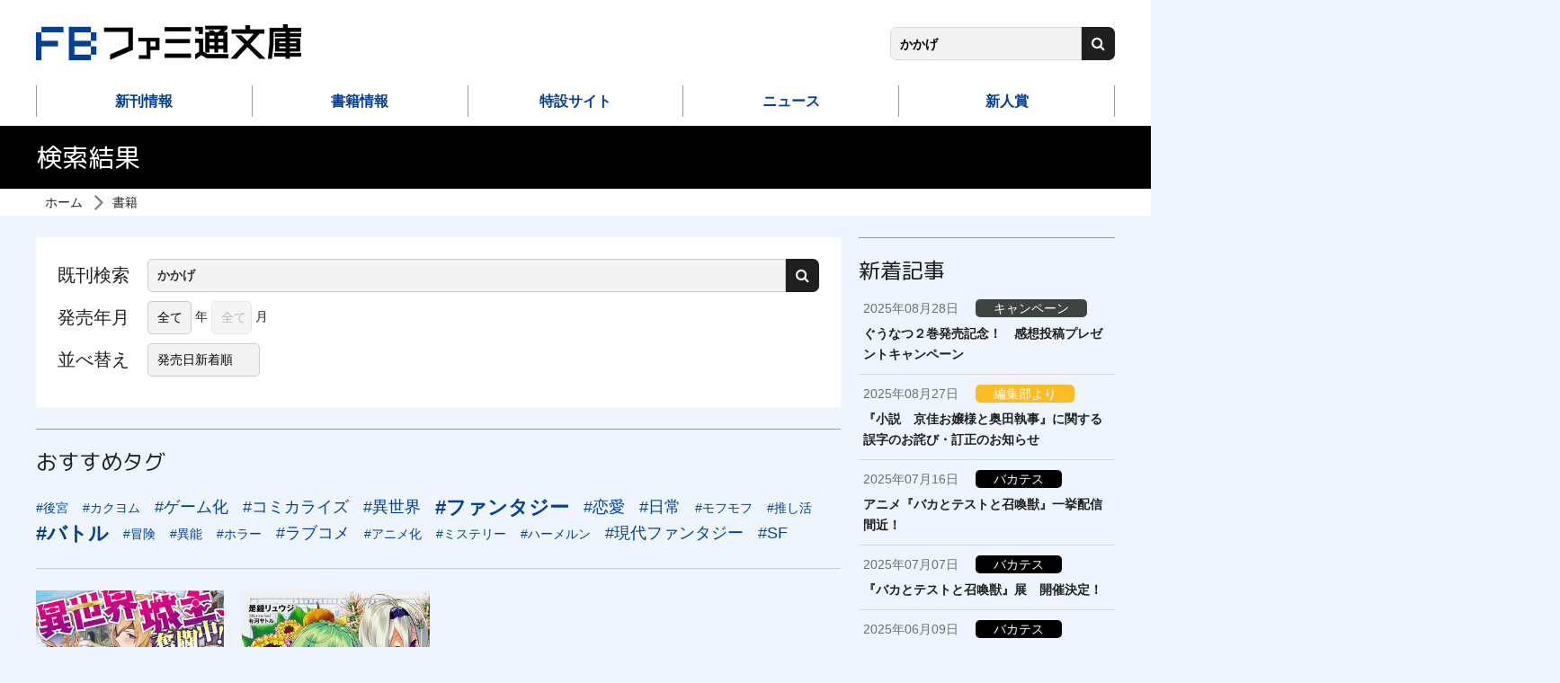

--- FILE ---
content_type: text/html; charset=UTF-8
request_url: https://famitsubunko.jp/product/keyword/%e3%81%8b%e3%81%8b%e3%81%92/
body_size: 7440
content:
<!DOCTYPE html>
<html class="no-js" lang="ja">
<head>
<meta charset="UTF-8">
<title>かかげ | 書籍 | ファミ通文庫 | KADOKAWA</title>
<meta http-equiv="X-UA-Compatible" content="IE=edge">
<meta name="viewport" content="width=device-width, initial-scale=1.0">
<meta name="robots" content="noindex">
<meta property="og:url" content="https://famitsubunko.jp/product/">
<meta property="og:site_name" content="ファミ通文庫 | KADOKAWA">
<meta property="og:title" content="かかげ | 書籍 | ファミ通文庫 | KADOKAWA">
<meta property="og:type" content="article">
<meta property="og:image" content="https://famitsubunko.jp/archives/001/202003/e57bdfc8d7da478e128803ae0c1d79d3.png">
<meta property="og:description" content="キミのリアルと仮想を繋ぐ物語！　ファミ通文庫は毎月30日発売！　公式Ｗｅｂサイトではファミ通文庫の最新情報をお届けします！">
<meta name="description" content="キミのリアルと仮想を繋ぐ物語！　ファミ通文庫は毎月30日発売！　公式Ｗｅｂサイトではファミ通文庫の最新情報をお届けします！">
<meta name="keywords" content="">
<meta name="format-detection" content="telephone=no">
<link rel="apple-touch-icon" sizes="144x144" href="/apple-touch-icon.png">
<meta name="theme-color" content="">
<link rel="alternate" type="application/rss+xml" title="RSS 2.0" href="https://famitsubunko.jp/rss2.xml">
<link rel="stylesheet" href="/themes/system/css/acms-admin.min.css?date=20250526133110">
<link rel="stylesheet" href="/themes/system/css/acms.min.css?date=20250306214348">
<link rel="stylesheet" href="/themes/kadokawa/dest/bootstrap.min.css?date=20250306214348">
<link rel="stylesheet" href="/themes/kadokawa/dest/bundle.min.css?date=20250306214348">
<link rel="stylesheet" href="/themes/kadokawa/dest/bundle.css?date=20250306214348">
<link rel="stylesheet" href="/themes/kadokawa/dest/nav.css?date=20250306214348">
<link href="https://fonts.googleapis.com/css?family=M+PLUS+Rounded+1c:400,700&display=swap" rel="stylesheet">
<script type="application/ld+json">
{
	"@context": "http://schema.org",
	"@type": "BreadcrumbList",
	"itemListElement":
	[
	{
		"@type": "ListItem",
		"position": 1,
		"item":
		{
		"@id": "https://famitsubunko.jp/",
		"name": "ホーム"
		}
	},{
		"@type": "ListItem",
		"position": 2,
		"item":
		{
		"@id": "https://famitsubunko.jp/product/",
		"name": "書籍"
		}
	}
	]
}
</script>
<script>(function(w,d,s,l,i){w[l]=w[l]||[];w[l].push({'gtm.start':
new Date().getTime(),event:'gtm.js'});var f=d.getElementsByTagName(s)[0],
j=d.createElement(s),dl=l!='dataLayer'?'&l='+l:'';j.async=true;j.src=
'https://www.googletagmanager.com/gtm.js?id='+i+dl;f.parentNode.insertBefore(j,f);
})(window,document,'script','dataLayer','GTM-TLZ727G');</script>
<script src="/js/library/jquery/jquery-3.6.1.min.js" charset="UTF-8"></script>
<script src="/themes/kadokawa/lib/modernizr.js?date=20250306214348"></script>
<script src="/themes/kadokawa/dest/bundle.js?date=20250306214348" charset="UTF-8"></script>
<script src="/acms.js?uaGroup=PC&amp;domains=famitsubunko.jp&amp;jsDir=js/&amp;themesDir=/themes/&amp;bid=3&amp;bcd=product&amp;googleApiKey=AIzaSyAkH79hCeXjqzzhcXHDSZf-xtkVfqxBHz0&amp;jQuery=3.6.1&amp;jQueryMigrate=migrate-3.0.1&amp;mediaClientResize=off&amp;fulltimeSSL=1&amp;v=0af5dbcad349ea63b3b3ca79c9e7ffab&amp;dbCharset=utf8mb4&amp;umfs=5M&amp;pms=8M&amp;mfu=20&amp;lgImg=width:1400&amp;jpegQuality=95&amp;mediaLibrary=off&amp;edition=standard&amp;urlPreviewExpire=48&amp;timemachinePreviewDefaultDevice=PC&amp;keyword=かかげ&amp;scriptRoot=/" charset="UTF-8" id="acms-js"></script>
<script src="/themes/kadokawa/dest/common.js?date=20250306214348" charset="UTF-8"></script>
<script src="/themes/kadokawa/dest/autoheight.js?date=20250306214348" charset="UTF-8"></script>
<script src="/themes/kadokawa/src/js/returntop.js?date=20250306214348" charset="UTF-8"></script>
<meta name="csrf-token" content="983009fc2ca412ed893d9a127203cdaa92499b324c72503b97a0ff3af49ae8c3"><script type="text/javascript" src="/js/dest/vendor.js?date=20250329105930" charset="UTF-8" async defer></script>
<script type="text/javascript" src="/js/dest/index.js?date=20250526133110" charset="UTF-8" async defer></script>
<meta name="generator" content="a-blog cms" />
</head>
<body>
<noscript><iframe src="https://www.googletagmanager.com/ns.html?id=GTM-TLZ727G"
height="0" width="0" style="display:none;visibility:hidden"></iframe></noscript>
<div id="fb-root"></div>
<script>(function(d, s, id) {
  var js, fjs = d.getElementsByTagName(s)[0];
  if (d.getElementById(id)) return;
  js = d.createElement(s); js.id = id;
  js.src = "//connect.facebook.net/ja_JP/sdk.js#xfbml=1&version=v2.6";
  fjs.parentNode.insertBefore(js, fjs);
}(document, 'script', 'facebook-jssdk'));</script>
<script>!function(d,s,id){var js,fjs=d.getElementsByTagName(s)[0],p=/^http:/.test(d.location)?'http':'https';if(!d.getElementById(id)){js=d.createElement(s);js.id=id;js.src=p+'://platform.twitter.com/widgets.js';fjs.parentNode.insertBefore(js,fjs);}}(document, 'script', 'twitter-wjs');</script>
<script type="text/javascript" src="https://b.st-hatena.com/js/bookmark_button.js" charset="utf-8" async="async">
  {lang: "ja"}
</script>
<div id="search" class="p-search-header js-search-box">
<form action="/product/search.html" method="post" name="searchForm" class="c-search__form" role="search" aria-label="検索フォーム">
<div class="c-search__action">
<input type="search" id="searchHeaderForm" name="keyword" value="かかげ" size="15" class="c-search__input p-search-header__input" placeholder="書籍検索">
<input type="hidden" name="query" value="keyword">
<span class="c-search__side-btn"><button type="submit" name="ACMS_POST_2GET" class="c-search__btn p-search-header__btn"><span class="fa fa-search" aria-hidden="true"></span><span class="sr-only">検索</span></button></span>
<input type="hidden" name="bid" value="3">
</div>
<input type="hidden" name="formUniqueToken" value="c9f60920bef3ab377dc0a03e1a0b021a53fca0ea37b5ce35abf198b148f047b4">
<input type="hidden" name="formToken" value="983009fc2ca412ed893d9a127203cdaa92499b324c72503b97a0ff3af49ae8c3">
</form>
</div>
<div class="body-inner">
<header class="g-header">
<div class="g-header-mobile-nav__wrap">
<div class="g-header-mobile-nav">
<div class="g-header-mobile-nav__title">
<p class="g-header-mobile-nav__title-main"><a href="https://famitsubunko.jp/"><img src="/themes/kadokawa/images/global/logo2.png" alt="ファミ通文庫 | KADOKAWA">
</a></p >
</div>
<nav class="g-header-mobile-nav__menu">
<a href="#offcanvas" class="g-header-mobile-nav__menu-btn js-offcanvas-btn js-offcanvas-btn-r" aria-label="メニュー">
<span class="g-header-mobile-nav__menu-btn-bar"></span>
</a>
</nav>
</div>
</div>
<div class="g-header-desktop-nav">
<div class="container">
<div class="g-header-desktop-nav__inner">
<div class="g-header-desktop-nav__title">
<p class="g-header-desktop-nav__title-main"><a href="https://famitsubunko.jp/"><img src="/themes/kadokawa/images/global/logo.png" alt="ファミ通文庫 | KADOKAWA">
</a></p>
</div>
<div class="g-header-search-wrap">
<div class="p-side-section">
<form action="/product/search.html" method="post" name="searchForm" class="c-search__form" role="search" aria-label="検索フォーム">
<div class="c-search__action">
<input type="search" id="searchForm" name="keyword" value="かかげ" size="15" class="c-search__input" placeholder="書籍検索">
<input type="hidden" name="query" value="keyword">
<span class="c-search__side-btn"><button type="submit" name="ACMS_POST_2GET" class="c-search__btn"><span class="fa fa-search" aria-hidden="true"></span><span class="sr-only">検索</span></button></span>
<input type="hidden" name="bid" value="3">
</div>
<input type="hidden" name="formUniqueToken" value="c9f60920bef3ab377dc0a03e1a0b021a53fca0ea37b5ce35abf198b148f047b4">
<input type="hidden" name="formToken" value="983009fc2ca412ed893d9a127203cdaa92499b324c72503b97a0ff3af49ae8c3">
</form>
</div>
</div>
</div>
<div class="g-header-desktop-nav__menu">
<nav class="g-header__navbar" aria-label="メインメニュー">
<ul>
<li class="js-link_match_location-full">
<a href="https://famitsubunko.jp/product/new-release.html" target="" class=" js-viewing-indelible" >
新刊情報
</a>
</li>
<li class="js-link_match_location-full">
<a href="https://famitsubunko.jp/product/" target="" class=" js-viewing-indelible" >
書籍情報
</a>
</li>
<li class="js-link_match_location-full">
<a href="https://famitsubunko.jp/special/" target="" class=" js-viewing-indelible" >
特設サイト
</a>
</li>
<li class="js-link_match_location-full">
<a href="https://famitsubunko.jp/news/" target="" class=" js-viewing-indelible" >
ニュース
</a>
</li>
<li class="js-link_match_location-full">
<a href="https://famitsubunko.jp/award/top.html" target="" class=" js-viewing-indelible" >
新人賞
</a>
</li>
</ul>
</nav>
<nav class="g-header__social-nav">
<div>
<ul class="g-header__social-list">
</ul>
</div>
</nav>
</div>
</div>
</div>
</header>
<div class="c-page-title">
<div class="container">
<p class="c-page-title__heading">検索結果</p>
</div>
</div>
<nav aria-label="現在位置" class="c-topicpath">
<div class="container">
<ul class="c-topicpath__list">
<li class="c-topicpath__item"><a href="https://famitsubunko.jp/" class="c-topicpath__link">ホーム</a></li>
<li class="c-topicpath__item"><a href="https://famitsubunko.jp/product/" class="c-topicpath__link">書籍</a></li>
</ul>
</div>
</nav>
<main>
<div class="content">
<div class="container">
<div class="row">
<div class="col-lg-9">
<div class="p-search-area">
<form action="/product/" method="post" id="archive_search" class="acms-form" role="search" aria-label="既刊検索フォーム">
<div class="p-search-area__row">
<p class="p-search-area__title">既刊検索</p>
<div class="p-search-area__col -full">
<div class="c-search__action">
<input type="search" id="searchForm" name="keyword" value="かかげ" size="15" class="c-search__input" placeholder="フリーワード">
<input type="hidden" name="query" value="keyword">
<span class="c-search__side-btn"><button type="submit" name="ACMS_POST_2GET" class="c-search__btn"><span class="fa fa-search" aria-hidden="true"></span><span class="sr-only">検索</span></button></span>
<input type="hidden" name="bid" value="3">
</div>
</div>
</div>
<input type="hidden" name="formUniqueToken" value="c9f60920bef3ab377dc0a03e1a0b021a53fca0ea37b5ce35abf198b148f047b4">
<input type="hidden" name="formToken" value="983009fc2ca412ed893d9a127203cdaa92499b324c72503b97a0ff3af49ae8c3">
</form>
<form action="/product/" method="post" id="archive_search_sort" class="acms-form" role="search" aria-label="並べ替え">
<input type="hidden" name="keyword" value="かかげ" />
<input type="hidden" name="tag" value="" />
<input type="hidden" name="field[]" value="title_kana" />
<input type="hidden" name="title_kana@operator" value="nem" />
<input type="hidden" id="search_date" name="date" value="" />
<div class="p-search-area__row">
<p class="p-search-area__title">発売年月</p>
<div class="p-search-area__col -full">
<select class="c-form-select" id="select_year" name="date_year">
<option value="">全て</option>
<option value="2026">2026</option>
<option value="2025">2025</option>
<option value="2024">2024</option>
<option value="2023">2023</option>
<option value="2022">2022</option>
<option value="2021">2021</option>
<option value="2020">2020</option>
<option value="2019">2019</option>
<option value="2018">2018</option>
<option value="2017">2017</option>
<option value="2016">2016</option>
<option value="2015">2015</option>
<option value="2014">2014</option>
<option value="2013">2013</option>
<option value="2012">2012</option>
<option value="2011">2011</option>
<option value="2010">2010</option>
<option value="2009">2009</option>
<option value="2008">2008</option>
<option value="2007">2007</option>
<option value="2006">2006</option>
<option value="2005">2005</option>
<option value="2004">2004</option>
<option value="2003">2003</option>
<option value="2002">2002</option>
<option value="2001">2001</option>
<option value="2000">2000</option>
<option value="1999">1999</option>
<option value="1998">1998</option>
<option value="1997">1997</option>
<option value="1996">1996</option>
</select>
年
<select class="c-form-select" id="select_month" name="date_month" disabled>
<option value="">全て</option>
<option value="01">1</option>
<option value="02">2</option>
<option value="03">3</option>
<option value="04">4</option>
<option value="05">5</option>
<option value="06">6</option>
<option value="07">7</option>
<option value="08">8</option>
<option value="09">9</option>
<option value="10">10</option>
<option value="11">11</option>
<option value="12">12</option>
</select>
月
</div>
</div>
<div class="p-search-area__row">
<p class="p-search-area__title">並べ替え</p>
<div class="p-search-area__col -full">
<select class="c-form-select" id="select_order" name="order">
<option value="">発売日新着順</option>
<option value="field-asc">タイトル順(昇順)</option>
<option value="field-desc">タイトル順(降順)</option>
</select>
</div>
</div>
<input id="archive_search_sort_button" type="submit" name="ACMS_POST_2GET" style="display: none" value="検索" class="c-form-btn p-search-btn" />
<input type="hidden" name="formUniqueToken" value="c9f60920bef3ab377dc0a03e1a0b021a53fca0ea37b5ce35abf198b148f047b4">
<input type="hidden" name="formToken" value="983009fc2ca412ed893d9a127203cdaa92499b324c72503b97a0ff3af49ae8c3">
</form>
<script>
    $(function(){
      $('#select_order').on('change',function() {
        $('#archive_search_sort_button').click();
      });
      $('#select_year,#select_month').on('change',function() {
        var date = $('#select_year').val();
        if (date != '') {
          var month = $('#select_month').val();
          if (month != '') {
            date += '/'+month;
          }
        }
        $('#search_date').val(date);
        $('#archive_search_sort_button').click();
      });
    });
  </script>
</div>
<div>
<div>
<h2 class="c-heading-large -line">おすすめタグ</h2>
</div>
<ul class="acms-list-inline js-random-tc tag-list">
<li><span class="acms-label acms-label-success tagSize-3 tagLevel-25"><a href="https://famitsubunko.jp/product/tag/%E3%83%95%E3%82%A1%E3%83%B3%E3%82%BF%E3%82%B8%E3%83%BC/" title="740件">#ファンタジー</a></span></li>
<li><span class="acms-label acms-label-success tagSize-3 tagLevel-22"><a href="https://famitsubunko.jp/product/tag/%E3%83%90%E3%83%88%E3%83%AB/" title="549件">#バトル</a></span></li>
<li><span class="acms-label acms-label-success tagSize-2 tagLevel-17"><a href="https://famitsubunko.jp/product/tag/%E3%83%A9%E3%83%96%E3%82%B3%E3%83%A1/" title="315件">#ラブコメ</a></span></li>
<li><span class="acms-label acms-label-success tagSize-2 tagLevel-16"><a href="https://famitsubunko.jp/product/tag/%E3%82%B2%E3%83%BC%E3%83%A0%E5%8C%96/" title="300件">#ゲーム化</a></span></li>
<li><span class="acms-label acms-label-success tagSize-2 tagLevel-15"><a href="https://famitsubunko.jp/product/tag/%E6%97%A5%E5%B8%B8/" title="268件">#日常</a></span></li>
<li><span class="acms-label acms-label-success tagSize-2 tagLevel-15"><a href="https://famitsubunko.jp/product/tag/%E7%8F%BE%E4%BB%A3%E3%83%95%E3%82%A1%E3%83%B3%E3%82%BF%E3%82%B8%E3%83%BC/" title="256件">#現代ファンタジー</a></span></li>
<li><span class="acms-label acms-label-success tagSize-2 tagLevel-13"><a href="https://famitsubunko.jp/product/tag/%E6%81%8B%E6%84%9B/" title="175件">#恋愛</a></span></li>
<li><span class="acms-label acms-label-success tagSize-2 tagLevel-12"><a href="https://famitsubunko.jp/product/tag/SF/" title="158件">#SF</a></span></li>
<li><span class="acms-label acms-label-success tagSize-2 tagLevel-12"><a href="https://famitsubunko.jp/product/tag/%E3%82%B3%E3%83%9F%E3%82%AB%E3%83%A9%E3%82%A4%E3%82%BA/" title="154件">#コミカライズ</a></span></li>
<li><span class="acms-label acms-label-success tagSize-2 tagLevel-11"><a href="https://famitsubunko.jp/product/tag/%E7%95%B0%E4%B8%96%E7%95%8C/" title="134件">#異世界</a></span></li>
<li><span class="acms-label acms-label-success tagSize-1 tagLevel-9"><a href="https://famitsubunko.jp/product/tag/%E3%83%9F%E3%82%B9%E3%83%86%E3%83%AA%E3%83%BC/" title="81件">#ミステリー</a></span></li>
<li><span class="acms-label acms-label-success tagSize-1 tagLevel-8"><a href="https://famitsubunko.jp/product/tag/%E3%82%A2%E3%83%8B%E3%83%A1%E5%8C%96/" title="75件">#アニメ化</a></span></li>
<li><span class="acms-label acms-label-success tagSize-1 tagLevel-6"><a href="https://famitsubunko.jp/product/tag/%E5%86%92%E9%99%BA/" title="36件">#冒険</a></span></li>
<li><span class="acms-label acms-label-success tagSize-1 tagLevel-6"><a href="https://famitsubunko.jp/product/tag/%E3%83%9B%E3%83%A9%E3%83%BC/" title="36件">#ホラー</a></span></li>
<li><span class="acms-label acms-label-success tagSize-1 tagLevel-2"><a href="https://famitsubunko.jp/product/tag/%E3%82%AB%E3%82%AF%E3%83%A8%E3%83%A0/" title="4件">#カクヨム</a></span></li>
<li><span class="acms-label acms-label-success tagSize-1 tagLevel-1"><a href="https://famitsubunko.jp/product/tag/%E5%BE%8C%E5%AE%AE/" title="1件">#後宮</a></span></li>
<li><span class="acms-label acms-label-success tagSize-1 tagLevel-1"><a href="https://famitsubunko.jp/product/tag/%E6%8E%A8%E3%81%97%E6%B4%BB/" title="1件">#推し活</a></span></li>
<li><span class="acms-label acms-label-success tagSize-1 tagLevel-1"><a href="https://famitsubunko.jp/product/tag/%E7%95%B0%E8%83%BD/" title="1件">#異能</a></span></li>
<li><span class="acms-label acms-label-success tagSize-1 tagLevel-1"><a href="https://famitsubunko.jp/product/tag/%E3%83%A2%E3%83%95%E3%83%A2%E3%83%95/" title="1件">#モフモフ</a></span></li>
<li><span class="acms-label acms-label-success tagSize-1 tagLevel-1"><a href="https://famitsubunko.jp/product/tag/%E3%83%8F%E3%83%BC%E3%83%A1%E3%83%AB%E3%83%B3/" title="1件">#ハーメルン</a></span></li>
</ul>
</div>
<div>
<ul class="c-thumbnail-book row">
<li class="js-dup-check c-thumbnail-book__item col-sm-4 col-md-3" data-title="異世界城主、奮闘中！ ～ガチャ姫率いて、目指すは最強の軍勢～" data-isbn="9784047354722">
<div class="c-thumbnail-book__image">
<a href="https://famitsubunko.jp/product/321810000467.html" class="c-thumbnail-book__img-link">
<div class="cover-wrap">
<img src="https://cdn.kdkw.jp/cover_500/321810/321810000467.jpg" alt="書影：異世界城主、奮闘中！ ～ガチャ姫率いて、目指すは最強の軍勢～" class="js-img-fallback c-thumbnail-book__img -border img-fluid">
</div>
</a>
</div>
<div class="c-thumbnail-book__detail">
<a href="https://famitsubunko.jp/product/321810000467.html" class="c-thumbnail-book__title-link">
<p class="c-thumbnail-book__title">異世界城主、奮闘中！</p>
<p class="c-thumbnail-book__title-sub">～ガチャ姫率いて、目指すは最強の軍勢～</p>
</a>
<ul class="c-thumbnail__authors">
<li class="c-thumbnail__author-item">著者 : <a href="https://famitsubunko.jp/product/keyword/ありんす">ありんす</a>
<li class="c-thumbnail__author-item">イラスト : <a href="https://famitsubunko.jp/product/keyword/かかげ">かかげ</a>
</ul>
</div>
<div class="c-thumbnail-book__read">
<p class="p-books-media__action-btn"><a href="https://bookwalker.jp/defb5770a5-e7cf-4e76-98bf-240f0c9a855a/?adpcnt=GDPL5fFy&sample=1" class="c-btn-lg -browsing -center"><span class="fa fa-book" aria-hidden="true" style="margin-right: 0.5em;"></span>試し読み</a></p>
</div>
</li>
<li class="js-dup-check c-thumbnail-book__item col-sm-4 col-md-3" data-title="フラワーナイトガール －ペポと風谷の財宝伝説－" data-isbn="9784047343030">
<div class="c-thumbnail-book__image">
<a href="https://famitsubunko.jp/product/flowerknightgirl/321607000348.html" class="c-thumbnail-book__img-link">
<div class="cover-wrap">
<img src="https://cdn.kdkw.jp/cover_500/321607/321607000348.jpg" alt="書影：フラワーナイトガール －ペポと風谷の財宝伝説－" class="js-img-fallback c-thumbnail-book__img -border img-fluid">
</div>
</a>
</div>
<div class="c-thumbnail-book__detail">
<a href="https://famitsubunko.jp/product/flowerknightgirl/321607000348.html" class="c-thumbnail-book__title-link">
<p class="c-thumbnail-book__title">フラワーナイトガール</p>
<p class="c-thumbnail-book__title-sub">－ペポと風谷の財宝伝説－</p>
</a>
<ul class="c-thumbnail__authors">
<li class="c-thumbnail__author-item">著者 : <a href="https://famitsubunko.jp/product/keyword/是鐘　リュウジ">是鐘　リュウジ</a>
<li class="c-thumbnail__author-item">原作ゲーム : <a href="https://famitsubunko.jp/product/keyword/株式会社ＤＭＭ．ｃｏｍ">株式会社ＤＭＭ．ｃｏｍ</a>
<li class="c-thumbnail__author-item">イラスト : <a href="https://famitsubunko.jp/product/keyword/有河　サトル">有河　サトル</a>
</ul>
</div>
</li>
</ul>
</div>
</div>
<div class="col-lg-3">
<div class="p-side-section">
<h2 class="c-heading-large -line">新着記事</h2>
<ul class="c-headline">
<li class="c-headline__item">
<a href="https://famitsubunko.jp/news/campaign/entry-14387.html" class="c-headline__link">
<div class="c-headline__main">
<div class="c-headline__main-header">
<time class="c-headline__date" datetime="2025-08-28">2025年08月28日</time>
<p class="p-entry-category"><span class="c-label p-entry-category__label campaign" style="background-color: #404441;">キャンペーン</span></p>
</div>
<span class="c-headline__title">ぐうなつ２巻発売記念！　感想投稿プレゼントキャンペーン</span>
</div>
</a>
</li>
<li class="c-headline__item">
<a href="https://famitsubunko.jp/news/editor/entry-14385.html" class="c-headline__link">
<div class="c-headline__main">
<div class="c-headline__main-header">
<time class="c-headline__date" datetime="2025-08-27">2025年08月27日</time>
<p class="p-entry-category"><span class="c-label p-entry-category__label editor" style="background-color: #ffbb24;">編集部より</span></p>
</div>
<span class="c-headline__title">『小説　京佳お嬢様と奥田執事』に関する誤字のお詫び・訂正のお知らせ</span>
</div>
</a>
</li>
<li class="c-headline__item">
<a href="https://famitsubunko.jp/news/bakatesu_anniversary/entry-14287.html" class="c-headline__link">
<div class="c-headline__main">
<div class="c-headline__main-header">
<time class="c-headline__date" datetime="2025-07-16">2025年07月16日</time>
<p class="p-entry-category"><span class="c-label p-entry-category__label bakatesu_anniversary">バカテス</span></p>
</div>
<span class="c-headline__title">アニメ『バカとテストと召喚獣』一挙配信間近！</span>
</div>
</a>
</li>
<li class="c-headline__item">
<a href="https://famitsubunko.jp/news/bakatesu_anniversary/entry-14280.html" class="c-headline__link">
<div class="c-headline__main">
<div class="c-headline__main-header">
<time class="c-headline__date" datetime="2025-07-07">2025年07月07日</time>
<p class="p-entry-category"><span class="c-label p-entry-category__label bakatesu_anniversary">バカテス</span></p>
</div>
<span class="c-headline__title">『バカとテストと召喚獣』展　開催決定！</span>
</div>
</a>
</li>
<li class="c-headline__item">
<a href="https://famitsubunko.jp/news/bakatesu_anniversary/entry-14191.html" class="c-headline__link">
<div class="c-headline__main">
<div class="c-headline__main-header">
<time class="c-headline__date" datetime="2025-06-09">2025年06月09日</time>
<p class="p-entry-category"><span class="c-label p-entry-category__label bakatesu_anniversary">バカテス</span></p>
</div>
<span class="c-headline__title">『バカテス』クラファンストレッチゴール完全達成！</span>
</div>
</a>
</li>
<li class="c-headline__item">
<a href="https://famitsubunko.jp/news/bakatesu_anniversary/entry-14147.html" class="c-headline__link">
<div class="c-headline__main">
<div class="c-headline__main-header">
<time class="c-headline__date" datetime="2025-05-29">2025年05月29日</time>
<p class="p-entry-category"><span class="c-label p-entry-category__label bakatesu_anniversary">バカテス</span></p>
</div>
<span class="c-headline__title">『バカテス』クラファンストレッチゴール　アンロックサモンギフトB公開！</span>
</div>
</a>
</li>
</ul>
</div>
<aside class="p-side-section">
<div class="c-suggest-twitter">
<h2 class="c-heading-large -line">Twitter</h2>
<a class="twitter-timeline c-suggest-twitter__iframe" href="https://twitter.com/FB_twi" data-height="520" data-chrome="noheader nofooter"></a>
<div class="c-suggest-twitter__footer">
<p class="c-suggest-twitter__follow-btn"><a href="https://twitter.com/intent/follow?original_referer=https%3A%2F%2Ffamitsubunko.jp%2F&ref_src=twsrc%5Etfw&screen_name=FB_twi&tw_p=followbutton" target="_blank">Follow @FB_twi</a></p>
</div>
</div>
</aside>
<div class="p-side-section">
<ul class="c-thumbnail row js-random" data-show="3">
<li class="c-thumbnail__item col-6 col-md-4 col-lg-12">
<a href="https://famitsubunko.jp/specialcontents/mizisso/" class="c-thumbnail__link" target="_blank" rel="noopener noreferrer">
<img src="/archives/001/202011/mode3_w290_h180-a59e9e5e0ebb9a7c7d684ce71d1442c6.jpg" width="290" height="180" alt="" class="c-thumbnail__img -border img-fluid">
<p class="c-thumbnail__title">未実装のラスボス達が仲間になりました。</p>
</a>
</li>
<li class="c-thumbnail__item col-6 col-md-4 col-lg-12">
<a href="https://famitsubunko.jp/special/%E3%82%A2%E3%83%A9%E3%82%B5%E3%83%BCV/around30V.html" class="c-thumbnail__link">
<img src="/archives/001/202402/mode3_w290_h180-5c9f238d981fb74f5c54e86377bbc5bf.jpg" width="290" height="180" alt="" class="c-thumbnail__img -border img-fluid">
<p class="c-thumbnail__title">アラサーがVTuberになった話。</p>
</a>
</li>
<li class="c-thumbnail__item col-6 col-md-4 col-lg-12">
<a href="https://famitsubunko.jp/special/basterd/entry-12788.html" class="c-thumbnail__link" target="_blank" rel="noopener noreferrer">
<img src="/archives/001/202402/mode3_w290_h180-ff953cef2fa1693e8ed8d5a26fcbfa5c.jpg" width="290" height="180" alt="" class="c-thumbnail__img -border img-fluid">
<p class="c-thumbnail__title">バスタード・ソードマン</p>
</a>
</li>
<li class="c-thumbnail__item col-6 col-md-4 col-lg-12">
<a href="https://famitsubunko.jp/special/TSeiseihei/entry-12799.html" class="c-thumbnail__link" target="_blank" rel="noopener noreferrer">
<img src="/archives/001/202402/mode3_w290_h180-6fdba6b242fb0fdd02d539dfa2e70839.jpg" width="290" height="180" alt="" class="c-thumbnail__img -border img-fluid">
<p class="c-thumbnail__title">TS衛生兵さんの戦場日記</p>
</a>
</li>
<li class="c-thumbnail__item col-6 col-md-4 col-lg-12">
<a href="https://famitsubunko.jp/special/ChillasArt/entry-14197.html" class="c-thumbnail__link" target="_blank" rel="noopener noreferrer">
<img src="/archives/001/202506/mode3_w290_h180-250da34e9d26a074180c262166512a637824babc43ce4ed04c1fb620f581bcdf.png" width="290" height="180" alt="" class="c-thumbnail__img -border img-fluid">
<p class="c-thumbnail__title">地獄銭湯　～Chilla&#039;s Art　ノベライズ集２～</p>
</a>
</li>
</ul>
</div>
</div>
</div>
</div>
</div>
</main>
<footer class="g-footer">
<div class="g-footer__inner -product">
<div class="container">
<p class="g-footer__notice"><span class="d-inline-block">本ホームページに掲載の文章・画像・写真などを無断で複製することは法律上禁じられています。</span><span class="d-inline-block">すべての著作権は株式会社KADOKAWAに帰属します。</span></p>
<div class="g-footer__search">
<a href="http://www.kadokawa.co.jp">
<img src="/themes/kadokawa/images/global/logo_corporate.svg" alt="KADOKAWA" width="240" height="35" role="img">
</a>
</div>
<p class="g-footer__copyright">(C) KADOKAWA CORPORATION. 2026</p>
</div>
</div>
</footer>
<div id="return-top"><a href="#"><img src="/themes/kadokawa/images/global/returntop.png" alt="ページTOPへ戻る"></a></div>
</div>
<nav id="offcanvas" class="js-offcanvas g-offcanvas" aria-label="メインメニュー">
<div class="g-offcanvas-close js-offcanvas-close" ></div>
<div class="g-offcanvas-nav" style="position: relative">
<div class="p-offcanvas__close-btn-wrap">
<div class="offcanvas__title">MENU</div>
<div class="close-btn"><a class="js-offcanvas-close p-offcanvas__close-btn" href="#top"><span class="close-icon"></span></a></div>
</div>
<ul>
<li class="js-link_match_location-full">
<a href="https://famitsubunko.jp/product/new-release.html" target="" class=" js-viewing-indelible" >
新刊情報
</a>
</li>
<li class="js-link_match_location-full">
<a href="https://famitsubunko.jp/product/" target="" class=" js-viewing-indelible" >
書籍情報
</a>
</li>
<li class="js-link_match_location-full">
<a href="https://famitsubunko.jp/special/" target="" class=" js-viewing-indelible" >
特設サイト
</a>
</li>
<li class="js-link_match_location-full">
<a href="https://famitsubunko.jp/news/" target="" class=" js-viewing-indelible" >
ニュース
</a>
</li>
<li class="js-link_match_location-full">
<a href="https://famitsubunko.jp/award/top.html" target="" class=" js-viewing-indelible" >
新人賞
</a>
</li>
</ul>
<div class="p-offcanvas-search-wrap">
<div class="p-side-section">
<form action="/product/search.html" method="post" name="searchForm" class="c-search__form" role="search" aria-label="検索フォーム">
<div class="c-search__action">
<input type="search" id="searchForm" name="keyword" value="かかげ" size="15" class="c-search__input" placeholder="書籍検索">
<input type="hidden" name="query" value="keyword">
<span class="c-search__side-btn"><button type="submit" name="ACMS_POST_2GET" class="c-search__btn"><span class="fa fa-search" aria-hidden="true"></span><span class="sr-only">検索</span></button></span>
<input type="hidden" name="bid" value="3">
</div>
<input type="hidden" name="formUniqueToken" value="c9f60920bef3ab377dc0a03e1a0b021a53fca0ea37b5ce35abf198b148f047b4">
<input type="hidden" name="formToken" value="983009fc2ca412ed893d9a127203cdaa92499b324c72503b97a0ff3af49ae8c3">
</form>
</div>
</div>
</div>
</nav>
<script>
  $(function() {
    $(".js-offcanvas-close").unbind();
    $(".js-offcanvas-close").on("click touchend",function(e) {
      e.preventDefault();
      if (e.target)
      $(".js-acms-offcanvas-body").addClass("js-acms-offcanvas-body-moving");
      $(".js-acms-offcanvas-body").removeClass("js-acms-offcanvas-body-right");
      $(".js-acms-offcanvas-body").removeClass("js-acms-offcanvas-body-left");
      $(".js-acms-offcanvas-sidebar").removeClass("active");
      setTimeout(function(){
        $(".js-acms-offcanvas").removeClass("js-acms-offcanvas-open").attr("aria-hidden",true);
        $(".js-acms-offcanvas-body").removeClass("js-acms-offcanvas-body-moving");
        $(".js-acms-offcanvas-btn").attr("aria-expanded",false);
      },300);
      return false;
    });
  });
</script>
<script>
  (function() {
    var temp = [];

    $('.js-dup-check').each(function() {
      var title = $(this).data('title');
      var isbn = $(this).data('isbn');
      if ( temp.indexOf(title) !== -1 ) {
        if ( !/^978404/.test(isbn) ) {
          $(this).hide();
        } else {
          var filter = '[data-title="' + title + '"]';
          $(filter).hide();
          $(this).show();
        }
      }
      temp.push($(this).data('title'));
    });
  })();
</script>
</body>
</html>


--- FILE ---
content_type: text/css
request_url: https://famitsubunko.jp/themes/kadokawa/dest/bundle.css?date=20250306214348
body_size: 26519
content:
@charset 'UTF-8';
/* ------------------------------
　　アニメーション
------------------------------ */
/* 　フェードイン
------------------------------ */
@keyframes fade-in
{
    0%
    {
        opacity: 0;
    }
    20%
    {
        opacity: 0;
    }
    100%
    {
        opacity: 1;
    }
}

/* 　ズーム
------------------------------ */
@keyframes scale-up
{
    0%
    {
        transform: scale(1);
    }
    50%
    {
        transform: scale(1.03);
    }
    100%
    {
        transform: scale(1);
    }
}

/* 　下に移動
------------------------------ */
@keyframes fade-in-down
{
    0%
    {
        opacity: 0;
    }
    20%
    {
        transform: translate(0, -10px); 

        opacity: 0;
    }
    100%
    {
        transform: translate(0); 

        opacity: 1;
    }
}

.sr-only
{
    position: absolute;

    overflow: hidden;
    clip: rect(0, 0, 0, 0);

    width: 1px;
    height: 1px;
    margin: -1px;
    padding: 0;

    border: 0;
}

.sr-only-focusable:active,
.sr-only-focusable:focus
{
    position: static;

    overflow: visible;
    clip: auto; 

    width: auto;
    height: auto;
    margin: 0;
}

/* ------------------------------
　　ベース
------------------------------ */
html
{
    height: 100%;
}

body
{
    font-family: 'FP-HiraKakuProN-W3', 'ヒラギノ角ゴ pro', 'Hiragino Kaku Gothic Pro', 'メイリオ', 'Meiryo', sans-serif;
    font-size: 14px; 
	background: #eef5ff;
    color: #1f1f1f;
	line-height: 1.7em;
}
body.js-acms-offcanvas-body
{
    transition: left .3s ease-in-out, transform .4s;
}

/* リンクの設定 */
a
{
    text-decoration: none; 

    color: #014099;
    border: none;
		-webkit-transition: all 500ms 0s ease;
  	transition: all 500ms 0s ease;
}

a:visited
{
    text-decoration: none; 

    color: #014099;
}

a:active
{
    text-decoration: none; 

    color: #014099;
}

a:hover
{
    text-decoration: none; 
	opacity: 0.7;
}

@media screen and (max-width: 991px)
{
    .body-inner
    {
        margin: 0;
		margin-top: 60px;
        transition: margin .4s;
    }
    .body-inner.js-search-active
    {
        margin-top: 66px;
    }
}

.content
{
    padding: 1.5rem 5px;
}

.content-gutter
{
    padding: 0 5px;
}

@media screen and (min-width: 768px)
{
    .content
    {
        padding: 1.5rem 0;
    }
    .content-gutter
    {
        padding: 0;
    }
}

.content-protrude
{
    margin: 0 -10px;
}

/* ------------------------------
　　編集ページ
------------------------------ */
.field-title
{
    padding: 0 10px;
}

.field-title:first-child
{
    margin: 0 0 10px 0;
}

@font-face
{
    font-family: 'hatena';
    font-weight: normal;
    font-style: normal; 

    src: url('../fonts/hatena.eot?iywkze');
    src: url('../fonts/hatena.eot?iywkze#iefix') format('embedded-opentype'), url('../fonts/hatena.ttf?iywkze') format('truetype'), url('../fonts/hatena.woff?iywkze') format('woff'), url('../fonts/hatena.svg?iywkze#hatena') format('svg');
}

[class^='icon-'],
[class*=' icon-']
{
    /* use !important to prevent issues with browser extensions that change fonts */
    font-family: 'hatena' !important;
    font-weight: normal;
    font-style: normal;
    font-variant: normal;
    line-height: 1;

    text-transform: none;

    speak: none;
    /* Better Font Rendering =========== */
    -webkit-font-smoothing: antialiased;
    -moz-osx-font-smoothing: grayscale;
}

.icon-hatena:before
{
    content: '\e900';
}

.acms-entry .acms-grid
{
    margin-right: 5px;
    margin-left: 5px;
}
.acms-entry .acms-grid::after
{
    display: block;
    clear: both; 

    content: '';
}

.acms-entry .acms-col-1:not([class*='column-'])
{
    float: left;

    width: 8.33333%;
}

.acms-entry .acms-col-2:not([class*='column-'])
{
    float: left;

    width: 16.66667%;
}

.acms-entry .acms-col-3:not([class*='column-'])
{
    float: left;

    width: 25%;
}

.acms-entry .acms-col-4:not([class*='column-'])
{
    float: left;

    width: 33.33333%;
}

.acms-entry .acms-col-5:not([class*='column-'])
{
    float: left;

    width: 41.66667%;
}

.acms-entry .acms-col-6:not([class*='column-'])
{
    float: left;

    width: 50%;
}

.acms-entry .acms-col-7:not([class*='column-'])
{
    float: left;

    width: 58.33333%;
}

.acms-entry .acms-col-8:not([class*='column-'])
{
    float: left;

    width: 66.66667%;
}

.acms-entry .acms-col-9:not([class*='column-'])
{
    float: left;

    width: 75%;
}

.acms-entry .acms-col-10:not([class*='column-'])
{
    float: left;

    width: 83.33333%;
}

.acms-entry .acms-col-11:not([class*='column-'])
{
    float: left;

    width: 91.66667%;
}

.acms-entry .acms-col-12:not([class*='column-'])
{
    float: none;

    width: 100%;
}

@media (min-width: 576px)
{
    .acms-entry .acms-col-sm-1
    {
        width: 8.33333%;
    }
    .acms-entry .acms-col-sm-1:not([class*='column-'])
    {
        float: left;
    }
    .acms-entry .acms-col-sm-2
    {
        width: 16.66667%;
    }
    .acms-entry .acms-col-sm-2:not([class*='column-'])
    {
        float: left;
    }
    .acms-entry .acms-col-sm-3
    {
        width: 25%;
    }
    .acms-entry .acms-col-sm-3:not([class*='column-'])
    {
        float: left;
    }
    .acms-entry .acms-col-sm-4
    {
        width: 33.33333%;
    }
    .acms-entry .acms-col-sm-4:not([class*='column-'])
    {
        float: left;
    }
    .acms-entry .acms-col-sm-5
    {
        width: 41.66667%;
    }
    .acms-entry .acms-col-sm-5:not([class*='column-'])
    {
        float: left;
    }
    .acms-entry .acms-col-sm-6
    {
        width: 50%;
    }
    .acms-entry .acms-col-sm-6:not([class*='column-'])
    {
        float: left;
    }
    .acms-entry .acms-col-sm-7
    {
        width: 58.33333%;
    }
    .acms-entry .acms-col-sm-7:not([class*='column-'])
    {
        float: left;
    }
    .acms-entry .acms-col-sm-8
    {
        width: 66.66667%;
    }
    .acms-entry .acms-col-sm-8:not([class*='column-'])
    {
        float: left;
    }
    .acms-entry .acms-col-sm-9
    {
        width: 75%;
    }
    .acms-entry .acms-col-sm-9:not([class*='column-'])
    {
        float: left;
    }
    .acms-entry .acms-col-sm-10
    {
        width: 83.33333%;
    }
    .acms-entry .acms-col-sm-10:not([class*='column-'])
    {
        float: left;
    }
    .acms-entry .acms-col-sm-11
    {
        width: 91.66667%;
    }
    .acms-entry .acms-col-sm-11:not([class*='column-'])
    {
        float: left;
    }
    .acms-entry .acms-col-sm-12
    {
        width: 100%;
    }
    .acms-entry .acms-col-sm-12:not([class*='column-'])
    {
        float: none;
    }
}

@media (min-width: 768px)
{
    .acms-entry .acms-col-md-1
    {
        width: 8.33333%;
    }
    .acms-entry .acms-col-md-1:not([class*='column-'])
    {
        float: left;
    }
    .acms-entry .acms-col-md-2
    {
        width: 16.66667%;
    }
    .acms-entry .acms-col-md-2:not([class*='column-'])
    {
        float: left;
    }
    .acms-entry .acms-col-md-3
    {
        width: 25%;
    }
    .acms-entry .acms-col-md-3:not([class*='column-'])
    {
        float: left;
    }
    .acms-entry .acms-col-md-4
    {
        width: 33.33333%;
    }
    .acms-entry .acms-col-md-4:not([class*='column-'])
    {
        float: left;
    }
    .acms-entry .acms-col-md-5
    {
        width: 41.66667%;
    }
    .acms-entry .acms-col-md-5:not([class*='column-'])
    {
        float: left;
    }
    .acms-entry .acms-col-md-6
    {
        width: 50%;
    }
    .acms-entry .acms-col-md-6:not([class*='column-'])
    {
        float: left;
    }
    .acms-entry .acms-col-md-7
    {
        width: 58.33333%;
    }
    .acms-entry .acms-col-md-7:not([class*='column-'])
    {
        float: left;
    }
    .acms-entry .acms-col-md-8
    {
        width: 66.66667%;
    }
    .acms-entry .acms-col-md-8:not([class*='column-'])
    {
        float: left;
    }
    .acms-entry .acms-col-md-9
    {
        width: 75%;
    }
    .acms-entry .acms-col-md-9:not([class*='column-'])
    {
        float: left;
    }
    .acms-entry .acms-col-md-10
    {
        width: 83.33333%;
    }
    .acms-entry .acms-col-md-10:not([class*='column-'])
    {
        float: left;
    }
    .acms-entry .acms-col-md-11
    {
        width: 91.66667%;
    }
    .acms-entry .acms-col-md-11:not([class*='column-'])
    {
        float: left;
    }
    .acms-entry .acms-col-md-12
    {
        width: 100%;
    }
    .acms-entry .acms-col-md-12:not([class*='column-'])
    {
        float: none;
    }
}

@media (min-width: 992px)
{
    .acms-entry .acms-col-lg-1
    {
        width: 8.33333%;
    }
    .acms-entry .acms-col-lg-1:not([class*='column-'])
    {
        float: left;
    }
    .acms-entry .acms-col-lg-2
    {
        width: 16.66667%;
    }
    .acms-entry .acms-col-lg-2:not([class*='column-'])
    {
        float: left;
    }
    .acms-entry .acms-col-lg-3
    {
        width: 25%;
    }
    .acms-entry .acms-col-lg-3:not([class*='column-'])
    {
        float: left;
    }
    .acms-entry .acms-col-lg-4
    {
        width: 33.33333%;
    }
    .acms-entry .acms-col-lg-4:not([class*='column-'])
    {
        float: left;
    }
    .acms-entry .acms-col-lg-5
    {
        width: 41.66667%;
    }
    .acms-entry .acms-col-lg-5:not([class*='column-'])
    {
        float: left;
    }
    .acms-entry .acms-col-lg-6
    {
        width: 50%;
    }
    .acms-entry .acms-col-lg-6:not([class*='column-'])
    {
        float: left;
    }
    .acms-entry .acms-col-lg-7
    {
        width: 58.33333%;
    }
    .acms-entry .acms-col-lg-7:not([class*='column-'])
    {
        float: left;
    }
    .acms-entry .acms-col-lg-8
    {
        width: 66.66667%;
    }
    .acms-entry .acms-col-lg-8:not([class*='column-'])
    {
        float: left;
    }
    .acms-entry .acms-col-lg-9
    {
        width: 75%;
    }
    .acms-entry .acms-col-lg-9:not([class*='column-'])
    {
        float: left;
    }
    .acms-entry .acms-col-lg-10
    {
        width: 83.33333%;
    }
    .acms-entry .acms-col-lg-10:not([class*='column-'])
    {
        float: left;
    }
    .acms-entry .acms-col-lg-11
    {
        width: 91.66667%;
    }
    .acms-entry .acms-col-lg-11:not([class*='column-'])
    {
        float: left;
    }
    .acms-entry .acms-col-lg-12
    {
        width: 100%;
    }
    .acms-entry .acms-col-lg-12:not([class*='column-'])
    {
        float: none;
    }
}

@media (min-width: 1200px)
{
    .acms-entry .acms-col-xl-1
    {
        width: 8.33333%;
    }
    .acms-entry .acms-col-xl-1:not([class*='column-'])
    {
        float: left;
    }
    .acms-entry .acms-col-xl-2
    {
        width: 16.66667%;
    }
    .acms-entry .acms-col-xl-2:not([class*='column-'])
    {
        float: left;
    }
    .acms-entry .acms-col-xl-3
    {
        width: 25%;
    }
    .acms-entry .acms-col-xl-3:not([class*='column-'])
    {
        float: left;
    }
    .acms-entry .acms-col-xl-4
    {
        width: 33.33333%;
    }
    .acms-entry .acms-col-xl-4:not([class*='column-'])
    {
        float: left;
    }
    .acms-entry .acms-col-xl-5
    {
        width: 41.66667%;
    }
    .acms-entry .acms-col-xl-5:not([class*='column-'])
    {
        float: left;
    }
    .acms-entry .acms-col-xl-6
    {
        width: 50%;
    }
    .acms-entry .acms-col-xl-6:not([class*='column-'])
    {
        float: left;
    }
    .acms-entry .acms-col-xl-7
    {
        width: 58.33333%;
    }
    .acms-entry .acms-col-xl-7:not([class*='column-'])
    {
        float: left;
    }
    .acms-entry .acms-col-xl-8
    {
        width: 66.66667%;
    }
    .acms-entry .acms-col-xl-8:not([class*='column-'])
    {
        float: left;
    }
    .acms-entry .acms-col-xl-9
    {
        width: 75%;
    }
    .acms-entry .acms-col-xl-9:not([class*='column-'])
    {
        float: left;
    }
    .acms-entry .acms-col-xl-10
    {
        width: 83.33333%;
    }
    .acms-entry .acms-col-xl-10:not([class*='column-'])
    {
        float: left;
    }
    .acms-entry .acms-col-xl-11
    {
        width: 91.66667%;
    }
    .acms-entry .acms-col-xl-11:not([class*='column-'])
    {
        float: left;
    }
    .acms-entry .acms-col-xl-12
    {
        width: 100%;
    }
    .acms-entry .acms-col-xl-12:not([class*='column-'])
    {
        float: none;
    }
}

.acms-entry .acms-entry-unit-full [class*='acms-col-']
{
    width: auto;
}

.acms-entry .acms-col-12
{
    clear: both;
}

.acms-entry p,
.acms-entry h2,
.acms-entry h3,
.acms-entry h4,
.acms-entry h5
{
    margin: 0 10px 1.5rem;
}

.acms-entry [class*='column-image-'],
.acms-entry [class*='column-map-'],
.acms-entry [class*='column-table'],
.acms-entry [class*='column-video']
{
    display: block;

    margin-bottom: 20px;
    padding: 0 10px;
}
.acms-entry [class*='column-image-'] .caption,
.acms-entry [class*='column-map-'] .caption,
.acms-entry [class*='column-table'] .caption,
.acms-entry [class*='column-video'] .caption
{
    margin: 10px 0 0 0;
}

.acms-entry [class*='column-file-'] > a
{
    display: inline-block;

    vertical-align: middle;
}

.acms-entry [class*='column-file-'] .caption
{
    display: inline-block;

    margin: 0;

    vertical-align: middle;
}

.acms-entry [class*='column-table']
{
    clear: both;
}

.acms-entry .columnIcon
{
    display: block;
}

@media screen and (min-width: 992px)
{
    [class*='column-image-'] a,
    [class*='column-media-'] a
    {
        transition: opacity .2s;
    }
    [class*='column-image-'] a:hover,
    [class*='column-media-'] a:hover
    {
        opacity: .7;
    }
}

/* ------------------------------
　　ヘッダー
------------------------------ */
/* ディスプレイ
------------------------------ */
.g-header-mobile-nav
{
    display: -ms-flexbox;
    display: flex;
}
.g-header-mobile-nav__wrap
{
    height: auto;
	background: #fff;
	position: fixed;
	z-index: 100;
	top: 0;width: 100%;
	overflow: hidden;
}

.g-header-desktop-nav
{
    display: none;
}

@media screen and (min-width: 992px)
{
    .g-header-mobile-nav__wrap
    {
        display: none;
    }
    .g-header-desktop-nav
    {
        display: -ms-flexbox;
        display: flex;
    }
}

/* モバイルヘッダー
------------------------------ */
.g-header-mobile-nav
{
    position: static;

    width: 100%;
    padding: 10px;

    -ms-flex-align: center;
    align-items: center;
	border-top: none;
}
.g-header-mobile-nav__title
{
    margin: 0 auto 0 0;
	width: 230px;
}
.g-header-mobile-nav__title-side
{
    font-family: 'FP-HiraKakuStdN-W8', 'ヒラギノ角ゴ pro', 'Hiragino Kaku Gothic Pro', 'メイリオ', 'Meiryo', sans-serif;
    font-size: 10px; 

    margin: 0 0 5px 0;
}
.g-header-mobile-nav__title-main
{
    line-height: 1; 

    margin: 0;
}
.g-header-mobile-nav__title-main img
{
    display: block;
}
.g-header-mobile-nav__logo-wrap
{
    position: relative;

    display: block;

    width: 130px;
    height: 0;
    margin: 0;
    padding-top: 22.13115%;
}
.g-header-mobile-nav__logo-wrap svg
{
    position: absolute;
    top: 0;

    width: 100%;
}
.g-header-mobile-nav__menu
{
    margin: 0;
}
.g-header-mobile-nav__menu-btn
{
    position: relative;

    display: -ms-flexbox;
    display: flex;

    width: 40px;
    height: 40px;

    -ms-flex-pack: center;
    justify-content: center;
    -ms-flex-align: center;
    align-items: center;
	background: none;
}
.g-header-mobile-nav__menu-btn-bar
{
    position: relative;

    display: -ms-flexbox;
    display: flex;
        flex-direction: column;

    width: 30px;
    height: 3px;

    border-radius: 3px;
    background: #014099; 

    -ms-flex-direction: column;
}
.g-header-mobile-nav__menu-btn-bar:before
{
    position: absolute;
    top: -10px;

    display: block;

    width: 30px;
    height: 3px;

    content: '';

    border-radius: 3px;
    background: #014099;
}
.g-header-mobile-nav__menu-btn-bar:after
{
    position: absolute;
    top: 10px;

    display: block;

    width: 30px;
    height: 3px;

    content: '';

    border-radius: 3px;
    background: #014099;
}
.g-header-mobile-nav__search
{
    margin: 0 0 0 auto;
}
.g-header-mobile-nav__search-btn
{
    font-size: 24px; 

    display: -ms-flexbox;
    display: flex;

    width: 47px;
    height: 47px;

    color: #a7a7a7;

    -ms-flex-pack: center;
    justify-content: center;
    -ms-flex-align: center;
    align-items: center;
}
.g-header-mobile-nav__search-btn:hover,
.g-header-mobile-nav__search-btn:visited,
.g-header-mobile-nav__search-btn:active,
.g-header-mobile-nav__search-btn:focus
{
    color: #a7a7a7;
}
.g-header-mobile-nav__search-btn:hover
{
    text-decoration: none;
}

/* デスクトップヘッダー
------------------------------ */
.g-header-desktop-nav
{
	height: 140px;
	padding: 0;
	border: none;
}
.g-header-desktop-nav__inner
{
    /*display: -ms-flexbox;
    display: flex;*/

    /*max-width: 1220px;*/
	margin: 0 auto;
	position: relative;

    /*-ms-flex-align: center;
    align-items: center;*/
}
.g-header-desktop-nav__title-side
{
    font-family: 'FP-HiraKakuStdN-W8', 'ヒラギノ角ゴ pro', 'Hiragino Kaku Gothic Pro', 'メイリオ', 'Meiryo', sans-serif;
    font-size: 14px; 

    margin: 0 0 5px 0;
}
.g-header-desktop-nav__title-main
{
    line-height: 1; 

     margin: 0;
    padding: 0;
	position: absolute;
	top: 27px;
	left: 0;
}
.g-header-desktop-nav__title-main img
{
    display: block;
}
.g-header-desktop-nav__logo-wrap
{
    position: relative;

    display: block;

    width: 170px;
    height: 0;
    margin: 0;
    padding-top: 22.13115%;
}
.g-header-desktop-nav__logo-wrap svg
{
    position: absolute;
    top: 0;

    width: 100%;
}
.g-header-desktop-nav__menu
{
    display: -ms-flexbox;
    display: flex;

    width: 100%;
}

.g-header-search-wrap
{
	position: absolute;
	top: 30px;
	right: 0;
	width: 250px;
}
.g-header-search-wrap .p-side-section
{
	margin-bottom: 0;
}
.g-header-desktop-nav__menu
{
    /*display: -ms-flexbox;*/
    display: block;

    width: 100%;
	position: absolute;
	bottom: 10px;
	box-sizing: border-box;
	left: 0;
}

.g-header__navbar
{
    display: -ms-flexbox;
    display: flex;
	/*max-width: 1220px;*/
    width: 100%;
	margin: 0 auto;
	padding: 0 10px;
}
.g-header__navbar ul
{
    display: -ms-flexbox;
    display: flex;
        flex-direction: row;

    width: 100%;
    margin: 0;
    padding: 0;

    list-style: none;

    border-left: 1px solid #999; 

    -ms-flex-direction: row;
}
.g-header__navbar li
{
    font-family: 'FP-HiraKakuStdN-W8', 'ヒラギノ角ゴ pro', 'Hiragino Kaku Gothic Pro', 'メイリオ', 'Meiryo', sans-serif;

    position: relative;

    width: 100%;

    border-right: 1px solid #999;
	box-sizing: border-box;
}
.g-header__navbar li.stay a
{
    color: inherit;
}
.g-header__navbar li:hover a + ul
{
    display: block;
}
.g-header__navbar li:last-child a + ul
{
    right: 0; 
    left: inherit;
}
.g-header__navbar a
{
    font-size: 16px;
    font-weight: bold; 

    display: -ms-flexbox;
    display: flex;
        flex-direction: column;

    min-height: 35px;
    padding: 0;

    color: #014099;

    -ms-flex-direction: column;
    -ms-flex-align: center;
    align-items: center;
    -ms-flex-pack: center;
    justify-content: center;
	box-sizing: border-box;
	-webkit-transition: all 500ms 0s ease;
  	transition: all 500ms 0s ease;
}
.g-header__navbar a:hover
{
    text-decoration: none; 

    opacity: 0.7;
}
.g-header__navbar a + ul
{
    position: absolute;
    z-index: 1; 
    top: 100%;
    left: 0;

    display: none;

    width: 220px;

    border-top: 1px solid #d8d8d8;
    background: #fff;
}
.g-header__navbar a + ul li
{
    border-bottom: 1px solid #d8d8d8;
}
.g-header__navbar a + ul a
{
    padding: 15px; 

    -ms-flex-align: left;
    align-items: left;
}

.g-header
{
    background: #fff;
}
.g-header__social-nav
{
    margin: 0 0 0 auto;
}
.g-header__social-list
{
    display: -ms-flexbox;
    display: flex;

    margin: 0;
    padding: 0; 

    list-style: none;
}
.g-header__social-item
{
    width: 50px;
    padding: 0 0 0 10px;
}

@media screen and (min-width: 992px)
{
    .g-header__social-link
    {
        display: block;

        transition: .2s;
    }
    .g-header__social-link:hover
    {
        opacity: .6;
    }
}

@media screen and (min-width: 1200px)
{
    .g-header__social-item
    {
        width: auto;
    }
}

/* ------------------------------
　　フッター
------------------------------ */
.g-footer
{
    text-align: center;

    color: #fff;
    background: #1f1f1f;
}
.g-footer__inner
{
    padding: 1.5rem 0;
}
.g-footer__inner.-special
{
     padding: 1.5rem 0;
}
.g-footer__notice
{
    font-size: 10px;
    line-height: 1.8; 

    max-width: 300px;
    margin: 0 auto 10px;
}
.g-footer__search
{
    max-width: 290px;
    margin: 0 auto 20px;
}
.g-footer__search-btn.c-search__btn
{
    border-left: 1px solid #6e6e6e;
    background: #6e6e6e;
}
.g-footer__search-btn.c-search__btn:hover
{
    border-left: 1px solid #a7a7a7;
    background: #a7a7a7;
}
.g-footer__copyright
{
    font-size: 12px;
	margin-bottom: 0;
}

@media screen and (min-width: 768px)
{
    .g-footer__notice
    {
        font-size: 12px; 

        max-width: 530px;
        margin: 0 auto 20px;
    }
}

#return-top
{
	position: fixed;
	bottom: 5px;
	right: 5px;
	width: 40px;
}
#return-top a
{
	-webkit-transition: all 500ms 0s ease;
  	transition: all 500ms 0s ease;
}
#return-top a:hover
{
	opacity: 0.7;
}
#return-top img
{
	width: 100%;
}
@media screen and (min-width: 768px){
#return-top
{
	position: fixed;
	bottom: 10px;
	right: 10px;
	width: 50px;
}
}


/* フッターナビゲーション
------------------------------ */
.g-footer-nav
{
    border-top: 1px solid #1f1f1f; 
    background: #fff;
}

.g-footer-navbar
{
    font-size: 14px;
}
.g-footer-navbar__list
{
    display: -ms-inline-flexbox;
    display: inline-flex;

    margin: 0;
    padding: 0;

    list-style: none;

    text-align: center; 

    -ms-flex-wrap: wrap;
        flex-wrap: wrap;
}
.g-footer-navbar__item
{
    display: -ms-flexbox;
    display: flex;

    width: 50%;

    color: #1f1f1f;
    border-right: 1px solid #1f1f1f;
    border-bottom: 1px solid #1f1f1f; 

    -ms-flex-align: center;
    align-items: center;
}
.g-footer-navbar__item:nth-child(2n)
{
    border-right: 0;
}
.g-footer-navbar__item:nth-child(2n+1):nth-last-child(-n+1),
.g-footer-navbar__item:nth-child(2n+1):nth-last-child(-n+1):first-child ~ li,
.g-footer-navbar__item:nth-child(2n+1):nth-last-child(-n+1) ~ li
{
    border-bottom: 0;
}
.g-footer-navbar__link
{
    display: -ms-flexbox;
    display: flex;

    width: 100%;
    height: 45px;
    padding: 0 10px;

    color: #1f1f1f; 

    -ms-flex-align: center;
    align-items: center;
    -ms-flex-pack: start;
    justify-content: flex-start;
}
.g-footer-navbar__link:hover,
.g-footer-navbar__link:visited,
.g-footer-navbar__link:active,
.g-footer-navbar__link:focus
{
    text-decoration: none; 

    color: #1f1f1f;
}

@media screen and (min-width: 576px)
{
    .g-footer-navbar__item
    {
        width: 33.33333%;
    }
    .g-footer-navbar__item:nth-child(2n)
    {
        border-right: 1px solid #1f1f1f;
    }
    .g-footer-navbar__item:nth-child(3n)
    {
        border-right: 0;
    }
    .g-footer-navbar__item:nth-child(2n+1):nth-last-child(-n+1),
    .g-footer-navbar__item:nth-child(2n+1):nth-last-child(-n+1):first-child ~ li,
    .g-footer-navbar__item:nth-child(2n+1):nth-last-child(-n+1) ~ li
    {
        border-bottom: 1px solid #1f1f1f;
    }
    .g-footer-navbar__item:nth-child(3n+1):nth-last-child(-n+1),
    .g-footer-navbar__item:nth-child(3n+1):nth-last-child(-n+1):first-child ~ li,
    .g-footer-navbar__item:nth-child(3n+1):nth-last-child(-n+1) ~ li,
    .g-footer-navbar__item:nth-child(3n+1):nth-last-child(-n+2),
    .g-footer-navbar__item:nth-child(3n+1):nth-last-child(-n+2):first-child ~ li,
    .g-footer-navbar__item:nth-child(3n+1):nth-last-child(-n+2) ~ li
    {
        border-bottom: 0;
    }
}

@media screen and (min-width: 768px)
{
    .g-footer-navbar
    {
        font-size: 14px;
    }
    .g-footer-navbar__item
    {
        width: auto;
        padding: 0 5px;

        border: 0;
    }
    .g-footer-navbar__item:nth-child(2n),
    .g-footer-navbar__item:nth-child(2n+1):nth-last-child(-n+1),
    .g-footer-navbar__item:nth-child(2n+1):nth-last-child(-n+1):first-child ~ li,
    .g-footer-navbar__item:nth-child(2n+1):nth-last-child(-n+1) ~ li
    {
        border: 0;
    }
    .g-footer-navbar__link
    {
        margin: 0;
        padding: 0;
    }
    .g-footer-navbar__link:hover
    {
        text-decoration: underline;
    }
}

@media screen and (min-width: 992px)
{
    .g-footer-navbar
    {
        font-size: 16px;
    }
    .g-footer-navbar__item
    {
        padding: 0 10px;
    }
}

/* Slider */
.slick-slider
{
    position: relative;

    display: block;

    box-sizing: border-box;

    -webkit-user-select: none;
       -moz-user-select: none;
        -ms-user-select: none;
            user-select: none;

    -webkit-touch-callout: none;
    -ms-touch-action: pan-y;
        touch-action: pan-y;
    -webkit-tap-highlight-color: transparent;
}
.slick-slide:not(.slick-center)
{
	opacity: 0.25;
}

.slick-list
{
    position: relative;

    display: block;
    overflow: hidden;

    margin: 0;
    padding: 0;
}
.slick-list:focus
{
    outline: none;
}
.slick-list.dragging
{
    cursor: pointer;
    cursor: hand;
}

.slick-slider .slick-track{}
.slick-slider .slick-list
{
    transform: translate3d(0, 0, 0);
	padding: 10px 0 4px 0!important;
	background: url("../images/global/bg.png");
}

.slick-track
{
    position: relative;
    top: 0; 
    left: 0;
}
.slick-track:before,
.slick-track:after
{
    display: table; 

    content: '';
}
.slick-track:after
{
    clear: both;
}
.slick-loading .slick-track
{
    visibility: hidden;
}

.slick-slide
{
    display: none; 
    float: left;
}
[dir='rtl'] .slick-slide
{
    float: right;
}
.slick-slide img
{
    display: block;
}
.slick-slide.slick-loading img
{
    display: none;
}
.slick-slide.dragging img
{
    pointer-events: none;
}
.slick-initialized .slick-slide
{
    display: block;
}
.slick-loading .slick-slide
{
    visibility: hidden;
}
.slick-vertical .slick-slide
{
    display: block;

    height: auto;

    border: 1px solid transparent;
}

.slick-arrow.slick-hidden
{
    display: none;
}

/* Slider */
.slick-loading .slick-list
{
    background: #fff url('../lib/slick/ajax-loader.gif') center center no-repeat;
}

/* Icons */
@font-face
{
    font-family: 'slick';
    font-weight: normal;
    font-style: normal; 

    src: url('../lib/slick/fonts/slick.eot');
    src: url('../lib/slick/fonts/slick.eot?#iefix') format('embedded-opentype'), url('../lib/slick/fonts/slick.woff') format('woff'), url('../lib/slick/fonts/slick.ttf') format('truetype'), url('../lib/slick/fonts/slick.svg#slick') format('svg');
}

/* Arrows */
.slick-prev,
.slick-next
{
    font-size: 0;
    line-height: 0;

    position: absolute;
    z-index: 1; 
    top: 50%;

    display: block;

    width: 20px;
    height: 20px;
    padding: 0;

    cursor: pointer;
    transform: translate(0, -50%);

    color: transparent;
    border: none;
    outline: none;
    background: transparent;
}
.slick-prev:hover,
.slick-prev:focus,
.slick-next:hover,
.slick-next:focus
{
    color: transparent; 
    outline: none;
    background: transparent;
}
.slick-prev:hover:before,
.slick-prev:focus:before,
.slick-next:hover:before,
.slick-next:focus:before
{
    opacity: 1;
}
.slick-prev.slick-disabled:before,
.slick-next.slick-disabled:before
{
    opacity: .25;
}
.slick-prev:before,
.slick-next:before
{
    line-height: 1;

    display: block;

    width: 20px;
    height: 20px;

    content: '';

    opacity: .75;
    background-size: contain;
}

.slick-prev
{
    left: 25px;
}
[dir='rtl'] .slick-prev
{
    right: 25px; 
    left: auto;
}
.slick-prev:before
{
    background-image: url(../images/common/arrow-circle-left.svg);
}

.slick-next
{
    right: 25px;
}
[dir='rtl'] .slick-next
{
    right: auto; 
    left: 25px;
}
.slick-next:before
{
    background-image: url(../images/common/arrow-circle-right.svg);
}

@media screen and (min-width: 768px)
{
    .slick-prev,
    .slick-next
    {
        width: 47px; 
        height: 47px;
    }
    .slick-prev:before,
    .slick-next:before
    {
        width: 47px;
        height: 47px;
    }
}

.slick-prev-large,
.slick-next-large
{
    width: 40px;
    height: 40px;
    margin: 0 10px;

    border-radius: 50%; 
    background: rgba(74, 74, 74, .6);
}
.slick-prev-large:before,
.slick-next-large:before
{
    width: 11px;
    height: 20px;
    margin: auto;

    background: no-repeat;
    background-size: cover;
}
.slick-prev-large:hover,
.slick-prev-large:focus,
.slick-next-large:hover,
.slick-next-large:focus
{
    background: rgba(74, 74, 74, .8);
}

.slick-prev-large
{
    left: 0;
}
.slick-prev-large:before
{
    background-image: url(../images/common/arrow-left.svg);
}

.slick-next-large
{
    right: 0;
}
.slick-next-large:before
{
    background-image: url(../images/common/arrow-right.svg);
}

@media screen and (min-width: 900px)
{
    .slick-prev-large,
    .slick-next-large
    {
        width: 70px;
        height: 100%;
        margin: 10px 0;
        border-radius: 0;
    }
    .slick-prev-large:before,
    .slick-next-large:before
    {
        width: 22px;
        height: 40px;
    }
}

/* Dots */
.slick-dotted.slick-slider
{
    margin-bottom: 0;
}

@media screen and (min-width: 900px)
{
    .slick-dotted.slick-slider
    {
        margin-bottom: 1.5rem;
    }
}

.slick-dots
{
    bottom: -7px;
}
@media screen and (min-width: 900px)
{
.slick-dots
{
    position: absolute;
    bottom: 0;

    display: block;

    width: 100%; 
    margin: 0;
    padding: 0;

    list-style: none;

    text-align: center;
}
.slick-dots li
{
    position: relative;

    display: inline-block;

    width: 12px;
    height: 12px;
    margin: 0 5px;
    padding: 0;

    cursor: pointer;
}
.slick-dots li button
{
    font-size: 0;
    line-height: 0;

    display: block;

    width: 12px;
    height: 12px;
    padding: 0;

    cursor: pointer; 

    color: transparent;
    border: 0;
    outline: none;
    background: transparent;
}
.slick-dots li button:hover,
.slick-dots li button:focus
{
    outline: none;
}
.slick-dots li button:hover:before,
.slick-dots li button:focus:before
{
    opacity: 1;
}
.slick-dots li button:before
{
    font-family: 'slick';
    font-size: 12px;
    line-height: 12px;

    position: absolute;
    top: 0;
    left: 0;

    width: 12px;
    height: 12px;

    content: '•';
    text-align: center;

    opacity: .25;
    color: black;

    -webkit-font-smoothing: antialiased;
    -moz-osx-font-smoothing: grayscale;
}
.slick-dots li.slick-active button:before
{
    opacity: .75; 
    color: black;
}
}

@keyframes smartphoto
{
    from
    {
        opacity: 0;
    }
    to
    {
        opacity: 1;
    }
}

@keyframes smartphoto-img-wrap
{
    from
    {
        opacity: 0;
    }
    to
    {
        opacity: 1;
    }
}

@keyframes smartphoto-inner
{
    from
    {
        transform: translate(0, 100px);
    }
    to
    {
        transform: translate(0, 0);
    }
}

@keyframes smartphoto-loader
{
    0%
    {
        transform: rotate(0deg); 

        opacity: .4;
    }
    50%
    {
        transform: rotate(180deg); 

        opacity: 1;
    }
    100%
    {
        transform: rotate(360deg); 

        opacity: .4;
    }
}

@keyframes smartphoto-appear
{
    0%
    {
        display: none;

        opacity: 0;
    }
    1%
    {
        display: block;

        opacity: 0;
    }
    100%
    {
        display: block;

        opacity: 1;
    }
}

@keyframes smartphoto-hide
{
    0%
    {
        display: block;

        opacity: 1;
    }
    99%
    {
        display: block;

        opacity: 0;
    }
    100%
    {
        display: none;

        opacity: 0;
    }
}

.smartphoto
{
    font-family: sans-serif;

    position: fixed;
    z-index: 100;
    top: 0;
    left: 0;

    width: 100%;
    height: 100%;

    cursor: pointer;
    transition: all .3s ease-out;
    animation-name: smartphoto;
    animation-duration: .3s;
    animation-timing-function: ease-out; 

    opacity: 1;
    background-color: black;
}

.smartphoto[aria-hidden='true']
{
    display: none;
}

.smartphoto-close
{
    opacity: 0;
}

.smartphoto-count
{
    font-size: 24px; 

    display: inline-block;

    margin: 0 auto 0 0;

    color: #fff;
}

.smartphoto-header
{
    position: fixed;
    z-index: 102;
    top: 0;
    left: 0;

    display: -ms-flexbox;
    display: flex;

    box-sizing: border-box;
    width: 100%;
    height: 50px;
    padding: 15px;

    background-color: rgba(0, 0, 0, .2); 

    -ms-flex-align: center;
    align-items: center;
}

.smartphoto-content
{
    position: absolute;
    top: 0;
    left: 0;

    display: block;

    width: 100%;
    height: 100%;
}

.smartphoto-dismiss
{
    font-size: 30px;
    line-height: 1; 

    width: 40px;
    height: 40px;
    margin: 0 0 0 auto;
    padding: 0;

    cursor: pointer;
    text-decoration: none;

    color: #fff;
    border: none;
    background-color: transparent;
    background-image: url([data-uri]);
    background-repeat: no-repeat;
    background-position: center;
    text-shadow: 0 1px 0 #fff;
}

.smartphoto-body
{
    position: relative;
    z-index: 102;

    width: 100%;
    height: 100%;
    margin: 0 auto;
}

.smartphoto-inner
{
    position: relative;

    width: 100%;
    height: 100%;

    vertical-align: top;
}

.smartphoto-img
{
    display: none;

    width: auto;
    max-width: none;
    height: auto;

    cursor: zoom-in;
    -webkit-user-select: none;
       -moz-user-select: none;
        -ms-user-select: none;
            user-select: none;
    transition: transform .3s ease-out;

    -webkit-user-drag: none;
}

.smartphoto-img.active
{
    display: block;
}

.smartphoto-img-onmove
{
    cursor:         grab;
    cursor: -webkit-grab;
    transition: none;
}

.smartphoto-img-elasticmove
{
    transition: transform .3s ease-out;
}

.smartphoto-img-wrap
{
    display: inline-block;

    transition: opacity .3s ease-out;
    animation-name: smartphoto-img-wrap;
    animation-duration: .3s;
    animation-timing-function: ease-out; 

    opacity: 1;
}

.smartphoto-img-left
{
    transform: translateX(150%) !important;
}

.smartphoto-img-right
{
    transform: translateX(-150%) !important;
}

.smartphoto-arrows
{
    position: relative;
    z-index: 1002;
    top: 50%;
    left: 0;

    margin: 0;
    padding: 0;

    list-style-type: none;

    animation-name: smartphoto-appear;
    animation-duration: .3s;
    animation-timing-function: ease-out; 

    opacity: 1;
}

.smartphoto-arrows[aria-hidden='true']
{
    display: none; 

    animation-name: smartphoto-hide;
}

.smartphoto-arrows li
{
    position: absolute;
    top: 50%;

    display: block;

    width: 60px;
    height: 60px;
    margin-top: -30px;

    animation-name: smartphoto-appear; 
    animation-duration: .3s;
    animation-timing-function: ease-out;
}
.smartphoto-arrows li:focus
{
    outline: none;
}

.smartphoto-arrows [aria-hidden='true']
{
    display: none; 

    animation-name: smartphoto-hide;
}

.smartphoto-arrows a
{
    display: block;

    width: 100%;
    height: 100%;

    text-decoration: none;
}

.smartphoto-arrow-right
{
    right: 5%;

    background-image: url([data-uri]);
}

.smartphoto-arrow-left
{
    left: 5%;

    background-image: url([data-uri]);
}

.smartphoto-nav
{
    position: absolute;
    bottom: 0;
    left: 0;

    width: 100%;

    animation-name: smartphoto-appear;
    animation-duration: .3s;
    animation-timing-function: ease-out; 

    opacity: 1;
}

.smartphoto-nav[aria-hidden='true']
{
    display: none; 

    animation-name: smartphoto-hide;
}

.smartphoto-nav ul
{
    display: block;
    overflow-x: scroll;

    margin: 0;
    padding: 0;

    list-style: none;

    text-align: center;
    white-space: nowrap;

    -webkit-overflow-scrolling: touch;
}

.smartphoto-nav li
{
    display: inline-block;
    overflow: hidden;

    width: 50px;
    height: 50px;
}

.smartphoto-nav a
{
    display: block;

    width: 100%;
    height: 100%;

    opacity: .5; 
    background-color: #fff;
    background-position: center center;
    background-size: cover;
}
.smartphoto-nav a:focus
{
    opacity: .8;
}

.smartphoto-nav a.current
{
    opacity: 1;
}

.smartphoto-nav img
{
    width: auto;
    height: 100%;
}

.smartphoto-list
{
    position: absolute;
    z-index: 101;
    top: 0;
    left: 0;

    margin: 0;
    padding: 0;

    list-style-type: none;

    white-space: nowrap;
}
.smartphoto-list li
{
    position: absolute;
    top: 0;
    left: 0;

    display: block;

    width: 100%;
    height: 100%;

    transition: all .3s ease-out;
}
.smartphoto-list li:focus
{
    outline: none;
}

.smartphoto-list-onmove
{
    transition: all .3s ease-out;
}

.smartphoto-caption
{
    font-family: 'FP-HiraKakuStdN-W8', 'ヒラギノ角ゴ pro', 'Hiragino Kaku Gothic Pro', 'メイリオ', 'Meiryo', sans-serif;
    font-size: 24px;
    line-height: 50px;

    overflow: hidden;

    box-sizing: border-box;
    width: 100%;
    height: 50px;
    padding: 0 20px;

    text-align: center;
    white-space: nowrap;
    text-overflow: ellipsis; 

    color: #fff;
}
.smartphoto-caption:focus
{
    outline: none;
}

.smartphoto-loader-wrap
{
    position: relative;
    z-index: 103;

    display: block;

    width: 0;
    height: 0;

    transform: translate(50vw, 50vh);
}

.smartphoto-loader
{
    position: absolute;
    z-index: 101;
    top: 0;
    left: 0;

    width: 30px;
    height: 30px;
    margin-top: -25px;
    margin-left: -25px;

    animation: smartphoto-loader .5s infinite linear; 

    border: 8px solid #17cddd;
    border-right-color: transparent;
    border-radius: 50%;
}

.smartphoto-img-clone
{
    position: fixed;
    z-index: 100;
    top: 0;
    left: 0;

    transition: all .3s ease-out;
}

.smartphoto-sr-only
{
    position: absolute;

    overflow: hidden;
    clip: rect(0, 0, 0, 0); 

    width: 1px;
    height: 1px;
    margin: -1px;
    padding: 0;

    border: 0;
}

@media screen and (max-width: 575px)
{
    .smartphoto-arrows li
    {
        width: 30px;
        height: 30px;
        margin-top: -15px;
    }
    .smartphoto-count
    {
        font-size: 16px;

        position: static;
    }
    .smartphoto-caption
    {
        font-size: 16px;

        padding: 0 10px;
    }
    .smartphoto-dismiss
    {
        width: 20px;
        height: 20px;
    }
    .smartphoto-arrow-right
    {
        right: 0;
    }
    .smartphoto-arrow-left
    {
        left: 0;
    }
}

/* ------------------------------
　　バナー
------------------------------ */
.c-banner-row
{
    display: -ms-flexbox;
    display: flex;

    margin: 0 -5px;
    padding: 0; 

    list-style: none;

    -ms-flex-wrap: wrap;
        flex-wrap: wrap;
}
.c-banner-row.-center
{
    -ms-flex-pack: center;
    justify-content: center;
}
.c-banner-row__item
{
    box-sizing: border-box; 
    margin: 0 0 10px 0;
    padding: 0 5px;
}
.c-banner-row__item a
{
    display: block;
}
.c-banner-row__img-bordered
{
    border: 1px solid #1f1f1f;
}

@media screen and (min-width: 992px)
{
    .c-banner-row__img-link
    {
        transition: opacity .2s;
    }
    .c-banner-row__img-link:hover
    {
        opacity: .6;
    }
}

.c-banner-row-md
{
    display: -ms-flexbox;
    display: flex;

    margin: 0 -10px;
    padding: 0; 

    list-style: none;

    -ms-flex-wrap: wrap;
        flex-wrap: wrap;
}
.c-banner-row-md.-center
{
    text-align: center;
}
.c-banner-row-md__item
{
    box-sizing: border-box; 
    margin: 0 0 20px 0;
    padding: 0 10px;
}
.c-banner-row-md__item a
{
    display: block;
}
.c-banner-row-md__img-bordered
{
    border: 1px solid #1f1f1f;
}

/* ボーダーあり
------------------------------ */
.c-banner-bordered
{
    padding: 0; 

    list-style: none;
}
.c-banner-bordered__item
{
    margin: 0 0 10px 0;
}
.c-banner-bordered__link
{
    display: block;
}
.c-banner-bordered__img
{
    border: none;
	margin-bottom: 10px;
}

@media screen and (min-width: 768px)
{
    .c-banner-bordered__item
    {
        margin: 0 0 20px 0;
    }
}

@media screen and (min-width: 992px)
{
    .c-banner-bordered__link
    {
        transition: .2s;
    }
    .c-banner-bordered__link:hover
    {
        opacity: .7;
    }
}

/* ------------------------------
　　リンクリスト
------------------------------ */
.c-banner-link-list
{
    display: -ms-flexbox;
    display: flex;

    margin: 20px -10px 0; 

    -ms-flex-align: center;
    align-items: center;
    -ms-flex-wrap: wrap;
        flex-wrap: wrap;
}
.c-banner-link-list__item
{
    width: 25%;
    margin-bottom: 15px;
    padding: 0 10px;
}
.c-banner-link-list__link
{
    display: block; 

    transition: .2s all;

    color: #1f1f1f;
}
.c-banner-link-list__link:hover,
.c-banner-link-list__link:visited,
.c-banner-link-list__link:link
{
    color: #1f1f1f;
}
.c-banner-link-list__link:hover
{
    text-decoration: none;

    opacity: .6;
}
.c-banner-link-list__img
{
    display: block;

    width: 100%;
    height: auto;
    margin: 0 auto;
}
.c-banner-link-list__title
{
    font-family: 'FP-HiraKakuProN-W6', 'ヒラギノ角ゴ pro', 'Hiragino Kaku Gothic Pro', 'メイリオ', 'Meiryo', sans-serif;
    font-size: 14px;

    margin: 0;
    padding-top: 10px;

    text-align: center;
}

@media screen and (max-width: 991px)
{
    .c-banner-link-list__item
    {
        width: 50%;
    }
}

@media screen and (max-width: 575px)
{
    .c-banner-link-list__item
    {
        width: 50%;
    }
}

/* ------------------------------
　　ボタン
------------------------------ */
/* 　ボタン
------------------------------ */
.c-btn-xs
{
    font-family: 'FP-HiraKakuProN-W6', 'ヒラギノ角ゴ pro', 'Hiragino Kaku Gothic Pro', 'メイリオ', 'Meiryo', sans-serif;
    font-size: 12px;
    line-height: 1;

    display: -ms-flexbox;
    display: flex;

    padding: 5px 10px;

    transition: all .2s; 

    color: #fff;
    border: 0;
    border-radius: 5px;
    background: #1f1f1f;

    -ms-flex-align: center;
    align-items: center;
}
.c-btn-xs:hover,
.c-btn-xs:visited,
.c-btn-xs:active,
.c-btn-xs:focus
{
    text-decoration: none;

    color: #fff;
}
.c-btn-xs:hover
{
    background: #6e6e6e;
}

.c-btn-sm
{
    font-family: 'FP-HiraKakuProN-W6', 'ヒラギノ角ゴ pro', 'Hiragino Kaku Gothic Pro', 'メイリオ', 'Meiryo', sans-serif;
    font-size: 14px;
    line-height: 1;

    display: -ms-flexbox;
    display: flex;

    padding: 5px 10px;

    transition: all .2s; 

    color: #fff;
    border: 0;
    border-radius: 5px;
    background: #1f1f1f;

    -ms-flex-align: center;
    align-items: center;
}
.c-btn-sm:hover,
.c-btn-sm:visited,
.c-btn-sm:active,
.c-btn-sm:focus
{
    text-decoration: none;

    color: #fff;
}
.c-btn-sm:hover
{
    background: #6e6e6e;
}

.c-btn
{
    font-family: 'FP-HiraKakuProN-W6', 'ヒラギノ角ゴ pro', 'Hiragino Kaku Gothic Pro', 'メイリオ', 'Meiryo', sans-serif;
    font-size: 18px;
    line-height: 1;

    display: -ms-flexbox;
    display: flex;

    padding: 10px 25px;

    transition: all .2s; 

    color: #fff;
    border: 0;
    border-radius: 5px;
    background: #1f1f1f;

    -ms-flex-align: center;
    align-items: center;
}
.c-btn:hover,
.c-btn:visited,
.c-btn:active,
.c-btn:focus
{
    text-decoration: none;

    color: #fff;
}
.c-btn:hover
{
    background: #6e6e6e;
}

.c-btn-lg
{
    font-family: 'FP-HiraKakuProN-W6', 'ヒラギノ角ゴ pro', 'Hiragino Kaku Gothic Pro', 'メイリオ', 'Meiryo', sans-serif;
    font-size: 24px;
    line-height: 1;

    display: -ms-flexbox;
    display: flex;

    padding: 10px;

    transition: all .2s; 

    color: #fff;
    border: 0;
    border-radius: 5px;
    background: #1f1f1f;

    -ms-flex-align: center;
    align-items: center;
}
.c-btn-lg:hover,
.c-btn-lg:visited,
.c-btn-lg:active,
.c-btn-lg:focus
{
    text-decoration: none;

    color: #fff;
}
.c-btn-lg:hover
{
    background: #6e6e6e;
}

.c-btn-xs.-center,
.c-btn-sm.-center,
.c-btn.-center,
.c-btn-lg.-center
{
    -ms-flex-pack: center;
    justify-content: center;
}

.c-btn-xs.-browsing,
.c-btn-sm.-browsing,
.c-btn.-browsing,
.c-btn-lg.-browsing
{
    background: #014099;
	color: #fff;
	border-radius: 0;
	background:linear-gradient(45deg,  transparent 0, #014099 0),
linear-gradient(315deg, transparent 5px, #014099 5px),
linear-gradient(225deg, transparent 0, #014099 0),
linear-gradient(135deg, transparent 5px, #014099 5px);
background-position: bottom left, bottom right, top right, top left;
background-size: 51% 51%;
background-repeat: no-repeat;
	-webkit-transition: all 500ms 0s ease;
  	transition: all 500ms 0s ease;
}
.c-btn-xs.-browsing:hover,
.c-btn-sm.-browsing:hover,
.c-btn.-browsing:hover,
.c-btn-lg.-browsing:hover
{
	opacity: 0.7;
	background: #014099;
	background:linear-gradient(45deg,  transparent 0, #014099 0),
linear-gradient(315deg, transparent 5px, #014099 5px),
linear-gradient(225deg, transparent 0, #014099 0),
linear-gradient(135deg, transparent 5px, #014099 5px);
background-position: bottom left, bottom right, top right, top left;
background-size: 51% 51%;
background-repeat: no-repeat;
	
}

.c-btn-xs.-product-detail,
.c-btn-sm.-product-detail,
.c-btn.-product-detail,
.c-btn-lg.-product-detail
{
    background: #a7a7a7;
}
.c-btn-xs.-product-detail:hover,
.c-btn-sm.-product-detail:hover,
.c-btn.-product-detail:hover,
.c-btn-lg.-product-detail:hover
{
    background: #6e6e6e;
}

.c-btn-xs.-purchase,
.c-btn-sm.-purchase,
.c-btn.-purchase,
.c-btn-lg.-purchase
{
    background: #a7a7a7;
}
.c-btn-xs.-purchase:hover,
.c-btn-sm.-purchase:hover,
.c-btn.-purchase:hover,
.c-btn-lg.-purchase:hover
{
    background: #6e6e6e;
}

.c-btn-xs.-series,
.c-btn-sm.-series,
.c-btn.-series,
.c-btn-lg.-series
{
    background: #014099;
	color: #fff;
	border-radius: 0;
	background:linear-gradient(45deg,  transparent 0, #014099 0),
linear-gradient(315deg, transparent 5px, #014099 5px),
linear-gradient(225deg, transparent 0, #014099 0),
linear-gradient(135deg, transparent 5px, #014099 5px);
background-position: bottom left, bottom right, top right, top left;
background-size: 51% 51%;
background-repeat: no-repeat;
	-webkit-transition: all 500ms 0s ease;
  	transition: all 500ms 0s ease;
}
.c-btn-xs.-series:hover,
.c-btn-sm.-series:hover,
.c-btn.-series:hover,
.c-btn-lg.-series:hover
{
    opacity: 0.7;
	background: #014099;
	background:linear-gradient(45deg,  transparent 0, #014099 0),
linear-gradient(315deg, transparent 5px, #014099 5px),
linear-gradient(225deg, transparent 0, #014099 0),
linear-gradient(135deg, transparent 5px, #014099 5px);
background-position: bottom left, bottom right, top right, top left;
background-size: 51% 51%;
background-repeat: no-repeat;
}

.c-btn-xs.-published,
.c-btn-sm.-published,
.c-btn.-published,
.c-btn-lg.-published
{
    background: #a7a7a7;
}
.c-btn-xs.-published:hover,
.c-btn-sm.-published:hover,
.c-btn.-published:hover,
.c-btn-lg.-published:hover
{
    background: #6e6e6e;
}

.c-btn-xs.-yellow,
.c-btn-sm.-yellow,
.c-btn.-yellow,
.c-btn-lg.-yellow
{
    background: #f8bf00;
}
.c-btn-xs.-yellow:hover,
.c-btn-sm.-yellow:hover,
.c-btn.-yellow:hover,
.c-btn-lg.-yellow:hover
{
    background: #dca900;
}

.c-btn-xs.-pink,
.c-btn-sm.-pink,
.c-btn.-pink,
.c-btn-lg.-pink
{
    background: #ff808c;
}
.c-btn-xs.-pink:hover,
.c-btn-sm.-pink:hover,
.c-btn.-pink:hover,
.c-btn-lg.-pink:hover
{
    background: #d96d77;
}

.c-btn-xs.-green,
.c-btn-sm.-green,
.c-btn.-green,
.c-btn-lg.-green
{
    background: #40a939;
}
.c-btn-xs.-green:hover,
.c-btn-sm.-green:hover,
.c-btn.-green:hover,
.c-btn-lg.-green:hover
{
    background: #399633;
}

.c-btn-xs.-blue,
.c-btn-sm.-blue,
.c-btn.-blue,
.c-btn-lg.-blue
{
    background: #41c3ff;
}
.c-btn-xs.-blue:hover,
.c-btn-sm.-blue:hover,
.c-btn.-blue:hover,
.c-btn-lg.-blue:hover
{
    background: #3aafe5;
}

.c-btn-xs.-blue-green,
.c-btn-sm.-blue-green,
.c-btn.-blue-green,
.c-btn-lg.-blue-green
{
    background: #2aa595;
}
.c-btn-xs.-blue-green:hover,
.c-btn-sm.-blue-green:hover,
.c-btn.-blue-green:hover,
.c-btn-lg.-blue-green:hover
{
    background: #259183;
}

.c-btn-xs.-orange,
.c-btn-sm.-orange,
.c-btn.-orange,
.c-btn-lg.-orange
{
    background: #ff8200;
}
.c-btn-xs.-orange:hover,
.c-btn-sm.-orange:hover,
.c-btn.-orange:hover,
.c-btn-lg.-orange:hover
{
    background: #eb7800;
}

.c-btn-xs.-transparent,
.c-btn-sm.-transparent,
.c-btn.-transparent,
.c-btn-lg.-transparent
{
    font-family: 'FP-HiraKakuProN-W6', 'ヒラギノ角ゴ pro', 'Hiragino Kaku Gothic Pro', 'メイリオ', 'Meiryo', sans-serif;

    color: #1f1f1f; 
    background: transparent;
}
.c-btn-xs.-transparent:hover,
.c-btn-sm.-transparent:hover,
.c-btn.-transparent:hover,
.c-btn-lg.-transparent:hover
{
    opacity: .6;
}

.c-btn-xs.-disabled,
.c-btn-sm.-disabled,
.c-btn.-disabled,
.c-btn-lg.-disabled
{
    color: #6e6e6e; 
    background: #f3f3f3;
}
.c-btn-xs.-disabled:hover,
.c-btn-sm.-disabled:hover,
.c-btn.-disabled:hover,
.c-btn-lg.-disabled:hover
{
    cursor: not-allowed;
}

/* 　ポイント付き
------------------------------ */
.c-btn-point
{
    font-family: 'FP-HiraKakuProN-W6', 'ヒラギノ角ゴ pro', 'Hiragino Kaku Gothic Pro', 'メイリオ', 'Meiryo', sans-serif;
    font-size: 1.2em;
    line-height: 1.4;

    display: block;

    padding: 0.5rem;

    transition: background-color .2s; 

    color: #fff;
    border: none;
    border-radius: 5px;
	background: #000;
}
.c-btn-point:hover,
.c-btn-point:visited,
.c-btn-point:active,
.c-btn-point:focus
{
    text-decoration: none; 

    color: #fff;
}

@media screen and (min-width: 992px)
{
    .c-btn-point:hover
    {
        background: #f3f3f3;
    }
}

/* 　アイコン
------------------------------ */
.c-btn-icon-before
{
    margin: 0 10px 0 0;
}
.c-btn-icon-before-md
{
    margin: 0 5px 0 0;
}

/* 　リンクテキスト
------------------------------ */
.c-btn-link
{
    font-family: 'FP-HiraKakuProN-W6', 'ヒラギノ角ゴ pro', 'Hiragino Kaku Gothic Pro', 'メイリオ', 'Meiryo', sans-serif;

    margin: 0 0 15px 0;

    text-align: right;
}
.c-btn-link__link
{
    display: block;

    color: #1f1f1f;
}
.c-btn-link__link:hover,
.c-btn-link__link:visited,
.c-btn-link__link:active,
.c-btn-link__link:focus
{
    color: #1f1f1f;
}
.c-btn-link__link::after
{
    display: inline-block;

    width: 16px;
    height: 16px;
    margin: 0 0 0 10px;

    content: '';
    vertical-align: middle;

    background: url('./../images//common/arrow-circle-right.svg') no-repeat;
    background-size: 100% 100%;
}
.c-btn-link__img
{
    margin: 0 0 0 5px;
}
.c-btn-link.-larger
{
    font-size: 18px;
}

/* ------------------------------
　　カレンダー
------------------------------ */
.c-calendar-title
{
    font-family: 'FP-HiraKakuStdN-W8', 'ヒラギノ角ゴ pro', 'Hiragino Kaku Gothic Pro', 'メイリオ', 'Meiryo', sans-serif;
    font-size: 22px;

    margin: 0;
    padding: 0 0 8px 0;

    text-align: center;

    border-bottom: 2px solid #1f1f1f;
}
.c-calendar-title__unit
{
    font-size: 14px;
}

.c-calendar
{
    width: 100%;
    margin: 0 0 10px 0;

    border-collapse: separate; 

    text-align: center;
}
.c-calendar th,
.c-calendar td
{
    width: 38px;
    height: 38px;

    text-align: center;
}
.c-calendar td
{
    color: #6e6e6e;
    background: #f3f3f3;
}
.c-calendar__has-link a
{
    display: -ms-flexbox;
    display: flex;

    height: 100%;

    transition: background .2s; 

    color: #fff;
    background: #a7a7a7;

    -ms-flex-pack: center;
    justify-content: center;
    -ms-flex-align: center;
    align-items: center;
}
.c-calendar__has-link a:hover
{
    text-decoration: none;

    background: #6e6e6e;
}
.c-calendar__header th
{
    font-family: 'FP-HiraKakuProN-W6', 'ヒラギノ角ゴ pro', 'Hiragino Kaku Gothic Pro', 'メイリオ', 'Meiryo', sans-serif;
}
.c-calendar__header th.-day6
{
    color: #4a90e2;
}
.c-calendar__header th.-day0
{
    color: #d0021b;
}
.c-calendar__item
{
    margin: 0 0 10px 0;
}

@media screen and (min-width: 768px)
{
    .c-calendar__item
    {
        margin: 0 0 30px 0;
    }
}

/* ------------------------------
　　カルーセル
------------------------------ */
.c-carousel-product
{
    position: relative;

    margin: 0;
    padding: 0;
}
.c-carousel-product .slick-track
{
    display: -ms-flexbox;
    display: flex;

    -ms-flex-wrap: wrap;
        flex-wrap: wrap;
}
.c-carousel-product .slick-track:before,
.c-carousel-product .slick-track:after
{
    clear: none; 

    content: none;
}
.c-carousel-product .slick-initialized .slick-slide
{
    display: -ms-flexbox;
    display: flex;
}
.c-carousel-product__section
{
    padding: 15px 0 20px 0;

    background: #f3f3f3;
}
.c-carousel-product__list
{
    display: -ms-flexbox;
    display: flex;

    padding: 0; 

    list-style: none;
}
.c-carousel-product__item
{
    font-size: 16px; 

    display: -ms-flexbox;
    display: flex;

    width: 78px;
    height: auto;
    min-height: auto;
    margin: 0 5px;

    -ms-flex: 1 0 78px;
        flex: 1 0 78px;
}
.c-carousel-product__link
{
    display: -ms-flexbox;
    display: flex;
        flex-direction: column;

    width: 100%;

    color: #1f1f1f; 

    -ms-flex-direction: column;
}
.c-carousel-product__link:hover,
.c-carousel-product__link:visited,
.c-carousel-product__link:active,
.c-carousel-product__link:focus
{
    text-decoration: none; 

    color: #1f1f1f;
}
.c-carousel-product__link:focus
{
    outline: 0;
}
.c-carousel-product__img
{
    display: block;

    margin: 0 auto 5px;

    transition: .2s;

    -webkit-backface-visibility: hidden;
            backface-visibility: hidden;
}
.c-carousel-product__img.-border
{
    border: 1px solid #1f1f1f;
}
.c-carousel-product__title
{
    font-family: 'FP-HiraKakuProN-W6', 'ヒラギノ角ゴ pro', 'Hiragino Kaku Gothic Pro', 'メイリオ', 'Meiryo', sans-serif;
    font-size: 50%;
    line-height: 1.3;

    margin: 0;

    text-align: left;
    white-space: normal;
    word-break: break-all;
}
.c-carousel-product__date
{
    font-family: 'FP-HiraKakuStdN-W8', 'ヒラギノ角ゴ pro', 'Hiragino Kaku Gothic Pro', 'メイリオ', 'Meiryo', sans-serif;
    font-size: 50%;

    margin: 0 0 5px 0; 

    text-align: center;
}
.c-carousel-product__btn
{
    font-size: 0;
    line-height: 0;

    position: absolute;
    z-index: 1; 
    top: 50%;

    display: block;

    width: 20px;
    height: 20px;
    padding: 0;

    cursor: pointer;
    transform: translate(0, -50%);

    color: transparent;
    border: none;
    outline: none;
    background: transparent;
}
.c-carousel-product__btn:hover,
.c-carousel-product__btn:focus
{
    color: transparent; 
    outline: none;
    background: transparent;
}
.c-carousel-product__btn:hover:before,
.c-carousel-product__btn:focus:before
{
    opacity: 1;
}
.c-carousel-product__btn.slick-disabled:before
{
    opacity: .25;
}
.c-carousel-product__btn:before
{
    line-height: 1;

    display: block;

    width: 20px;
    height: 20px;

    content: '';

    opacity: .75;
    background-size: contain;
}
.c-carousel-product__btn.-prev
{
    left: 20px;
}
.c-carousel-product__btn.-prev:before
{
    content: '';

    background-image: url('./../images/common/arrow-circle-left.svg');
}
.c-carousel-product__btn.-next
{
    right: 20px;
}
.c-carousel-product__btn.-next:before
{
    content: '';

    background-image: url('./../images/common/arrow-circle-right.svg');
}

@media screen and (min-width: 992px)
{
    .c-carousel-product
    {
        margin: 0 0 15px 0;
    }
}

@media screen and (min-width: 768px)
{
    .c-carousel-product
    {
        margin: 0;
    }
    .c-carousel-product__item
    {
        width: 186px; 

        -ms-flex: 1 0 186px;
            flex: 1 0 186px;
    }
    .c-carousel-product__link
    {
        padding: 10px;

        border-radius: 5px;
        background: #fff;
    }
    .c-carousel-product__link:hover .c-carousel-product__img
    {
        opacity: .7;
    }
    .c-carousel-product__link:hover .c-carousel-product__title
    {
        text-decoration: underline;
    }
    .c-carousel-product__title
    {
        font-size: 14px; 

        display: block;
    }
    .c-carousel-product__date
    {
        font-size: 14px; 

        display: block;
    }
    .c-carousel-product__btn
    {
        width: 47px; 
        height: 47px;
    }
    .c-carousel-product__btn:before
    {
        width: 47px;
        height: 47px;
    }
}

.js-container
{
    overflow: auto;

    width: 100%;

    white-space: nowrap; 

    -webkit-overflow-scrolling: touch;
            overflow-scrolling: touch;
}

.js-ellipsis
{
    overflow: hidden;
}

.is-ellipsis-over
{
    position: relative;
}
.is-ellipsis-over:before
{
    position: absolute;
    right: 0;
    bottom: 0;

    content: '...';

    background: #f3f3f3;
}

@media screen and (max-width: 767px)
{
    .js-ellipsis
    {
        height: 3.9em;
    }
}

/* ------------------------------
　　カルーセル
------------------------------ */
.c-carousel-product2
{
    margin: 0;
    padding: 0;
}
.c-carousel-product2 .slick-track
{
    display: -ms-flexbox;
    display: flex;

    -ms-flex-wrap: wrap;
        flex-wrap: wrap;
}
.c-carousel-product2 .slick-track:before,
.c-carousel-product2 .slick-track:after
{
    clear: none; 

    content: none;
}
.c-carousel-product2 .slick-initialized .slick-slide
{
    display: -ms-flexbox;
    display: flex;
}
.c-carousel-product2__section
{
    padding: 15px 0 20px 0;

    background: #f3f3f3;
}
.c-carousel-product2__list
{
    display: -ms-flexbox;
    display: flex;

    padding: 0; 

    list-style: none;
}
.c-carousel-product2__item
{
    width: 78px;
    height: auto;
    min-height: auto;
    margin: 0 5px;
}
.c-carousel-product2__link
{
    display: -ms-flexbox;
    display: flex;
        flex-direction: column;

    width: 100%;

    color: #1f1f1f; 

    -ms-flex-direction: column;
}
.c-carousel-product2__link:hover,
.c-carousel-product2__link:visited,
.c-carousel-product2__link:active,
.c-carousel-product2__link:focus
{
    text-decoration: none; 

    color: #1f1f1f;
}
.c-carousel-product2__link:focus
{
    outline: 0;
}
.c-carousel-product2__img
{
    display: block;

    margin: 0 auto;

    transition: .2s;

    -webkit-backface-visibility: hidden;
            backface-visibility: hidden;
}
.c-carousel-product2__img.-border
{
    border: 1px solid #1f1f1f;
}
.c-carousel-product2__title
{
    font-family: 'FP-HiraKakuProN-W6', 'ヒラギノ角ゴ pro', 'Hiragino Kaku Gothic Pro', 'メイリオ', 'Meiryo', sans-serif;

    display: none;

    margin: 10px 0 0 0;

    text-align: left;
}
.c-carousel-product2__date
{
    font-family: 'FP-HiraKakuStdN-W8', 'ヒラギノ角ゴ pro', 'Hiragino Kaku Gothic Pro', 'メイリオ', 'Meiryo', sans-serif;

    display: none;

    margin: 0 0 5px 0; 

    text-align: center;
}

@media screen and (min-width: 992px)
{
    .c-carousel-product2
    {
        margin: 0 0 15px 0;
    }
}

@media screen and (min-width: 768px)
{
    .c-carousel-product2
    {
        margin: 0;
    }
    .c-carousel-product2__item
    {
        width: 186px;
    }
    .c-carousel-product2__link
    {
        padding: 10px;

        border-radius: 5px;
        background: #fff;
    }
    .c-carousel-product2__link:hover .c-carousel-product__img
    {
        opacity: .7;
    }
    .c-carousel-product2__link:hover .c-carousel-product__title
    {
        text-decoration: underline;
    }
    .c-carousel-product2__title
    {
        display: block;
    }
    .c-carousel-product2__date
    {
        display: block;
    }
}

/* ------------------------------
　　フォーム
------------------------------ */
/* 　入力欄
------------------------------ */
.c-form-input
{
    font-size: 14px;
    font-weight: bold;

    width: 100%;
    padding: 7px 10px 6px;

    border: 1px solid #d8d8d8;
    border-radius: 7px 0 0 7px;
    background: #f3f3f3;
    box-shadow: inset 0 0 5px 0 rgba(0, 0, 0, .3);
}
.c-form-input:focus
{
    border: 1px solid #0089ff; 
    outline: 0;
}
.c-form-input:-moz-input-placeholder
{
    color: #a7a7a7;
}
.c-form-input:-ms-input-placeholder
{
    color: #a7a7a7;
}
.c-form-input::-webkit-input-placeholder
{
    color: #a7a7a7;
}

/* 　セレクトメニュー
------------------------------ */
.c-form-select
{
    padding: 5px 30px 5px 10px;

    border: 1px solid #d8d8d8;
    border-radius: 7px;
    background: url(./../images/common/arrow-triangle-bottom-black.svg) #f3f3f3 no-repeat right 10px center;
    background-size: 10px;
    box-shadow: inset 0 0 5px 0 rgba(0, 0, 0, .3); 

    -webkit-appearance: none;
       -moz-appearance: none;
            appearance: none;
}
.c-form-select::-ms-expand
{
    display: none;
}
.c-form-select:focus
{
    border: 1px solid #0089ff; 
    outline: 0;
}

/* 　ラジオ
------------------------------ */
.c-form-radio-group
{
    display: -ms-flexbox;
    display: flex;
}
.c-form-radio-group__item
{
    display: inline-block;

    border: 1px solid #1f1f1f;
}
.c-form-radio-group__item:first-child
{
    border-right: 0;
    border-radius: 5px 0 0 5px;
}
.c-form-radio-group__item:first-child .c-form-radio-group__label
{
    border-radius: 4px 0 0 4px;
}
.c-form-radio-group__item:last-child
{
    border-radius: 0 5px 5px 0;
}
.c-form-radio-group__item:last-child .c-form-radio-group__label
{
    border-radius: 0 4px 4px 0;
}
.c-form-radio-group__label
{
    font-size: 12px;

    position: relative;

    display: inline-block;

    margin: 0;
    padding: 5px 10px;

    background: linear-gradient(top, #f3f3f3, #d8d8d8); 

    -webkit-appearance: none;
}
.c-form-radio-group__input:focus + .c-form-radio-group__label
{
    background: #d8d8d8;
}
.c-form-radio-group__input:checked + .c-form-radio-group__label
{
    color: #fff; 
    background: #1f1f1f;
    box-shadow: none;
}

@media screen and (min-width: 768px)
{
    .c-form-radio-group__label
    {
        transition: background-color .2s;
    }
    .c-form-radio-group__label:hover
    {
        background: #d8d8d8;
    }
}

/* 　グループ
------------------------------ */
.c-form-input-group
{
    margin: 0 0 10px 0;
}
.c-form-input-group__inner
{
    display: -ms-flexbox;
    display: flex;
    float: right;
}
.c-form-input-group__label
{
    font-family: 'FP-HiraKakuProN-W6', 'ヒラギノ角ゴ pro', 'Hiragino Kaku Gothic Pro', 'メイリオ', 'Meiryo', sans-serif;
    font-size: 16px;

    width: auto;
    padding: 0 10px 0 0;

    white-space: nowrap;
}
.c-form-input-group__item
{
    width: 100%;
}

/* ------------------------------
　　ヘッドライン
------------------------------ */
.c-headline
{
    margin: 0;
    padding: 0;

    list-style: none;

    border-top: 1px solid #d8d8d8;
}
.-line + .c-headline
{
    margin-top: -15px;

    border-top: 0;
}
.c-headline__item
{
    display: -ms-flexbox;
    display: flex;

    text-align: left;

    border-bottom: 1px solid #d8d8d8; 

    -ms-flex: 1;
        flex: 1;
}
.c-headline__link
{
    display: -ms-flexbox;
    display: flex;

    text-decoration: none; 

    color: #1f1f1f;

    -ms-flex: 1;
        flex: 1;
}
.c-headline__link:hover
{
    background: #fff;
}
.c-headline__link:hover,
.c-headline__link:visited,
.c-headline__link:active,
.c-headline__link:focus
{
    text-decoration: none; 

    color: #1f1f1f;
}
.c-headline__arrow
{
    display: -ms-flexbox;
    display: flex;

    padding: 10px 5px; 

    -ms-flex-align: center;
    align-items: center;
}
.c-headline__main
{
    padding: 10px 5px 10px;
}
.c-headline__main-header
{
    margin: 0 0 5px 0;
}
.c-headline__date
{
    font-family: 'FP-HiraKakuProN-W6', 'ヒラギノ角ゴ pro', 'Hiragino Kaku Gothic Pro', 'メイリオ', 'Meiryo', sans-serif; 

    margin: 0 15px 0 0;

    color: #6e6e6e;
}
.c-headline__title
{
    font-family: 'FP-HiraKakuProN-W6', 'ヒラギノ角ゴ pro', 'Hiragino Kaku Gothic Pro', 'メイリオ', 'Meiryo', sans-serif;
	font-weight: bold;
}
.news-wrap .c-headline__title
{
    font-family: 'FP-HiraKakuProN-W6', 'ヒラギノ角ゴ pro', 'Hiragino Kaku Gothic Pro', 'メイリオ', 'Meiryo', sans-serif;
	font-size: 1.2em;
	font-weight: bold;
}
.c-headline__product-name
{
    font-family: 'FP-HiraKakuProN-W6', 'ヒラギノ角ゴ pro', 'Hiragino Kaku Gothic Pro', 'メイリオ', 'Meiryo', sans-serif; 
    font-size: 18px;

    margin: 0 0 10px 0;
}
.c-headline__product-author
{
    font-family: 'FP-HiraKakuProN-W6', 'ヒラギノ角ゴ pro', 'Hiragino Kaku Gothic Pro', 'メイリオ', 'Meiryo', sans-serif; 
    font-size: 12px;

    margin: 0;
}
.c-headline__side
{
    margin-left: auto;
    padding: 0 5px;
}
.c-headline__img-wrap
{
    width: 42px;
}
.c-headline__side-time
{
    font-family: 'FP-HiraKakuProN-W6', 'ヒラギノ角ゴ pro', 'Hiragino Kaku Gothic Pro', 'メイリオ', 'Meiryo', sans-serif;
    font-size: 14px;
    line-height: 1.3;

    margin: 0;

    white-space: nowrap; 

    color: #a7a7a7;
}
.c-headline.-pickup
{
    border-top: 0;
}

@media screen and (max-width: 767px)
{
    .c-headline.-text-only
    {
            flex-direction: column; 

        -ms-flex-direction: column;
    }
    .c-headline__link.-direction-column-md-max
    {
            flex-direction: column; 

        -ms-flex-direction: column;
    }
    .c-headline__link.-direction-column-md-max .c-headline__main
    {
        padding: 10px 10px 5px 10px;
    }
    .c-headline__link.-direction-column-md-max .c-headline__side
    {
        padding: 5px 10px 10px 10px;
    }
    .c-headline__arrow
    {
        display: none;
    }
    .c-headline__date
    {
        font-size: 12px; 

        margin: 0 5px 0 0;
    }
    .c-headline__title
    {
        font-size: 12px;
    }
    .c-headline__product-name
    {
        font-size: 14px; 

        margin: 0 0 5px;
    }
    .c-headline__product-author
    {
        font-size: 10px;
    }
    .c-headline__side-time
    {
        font-size: 12px;
    }
}

@media screen and (min-width: 768px)
{
    .c-headline__side.-text-center-md
    {
        -ms-flex-item-align: center;
        -ms-grid-row-align: center;
        align-self: center;
    }
}

/* 　ヘッドライン（サイズ感大きめ）
------------------------------ */
.c-headline-lg
{
    margin: 0;
    padding: 0;

    list-style: none;

    border-top: 2px solid #1f1f1f;
}
.c-heading-large-bg + .c-headline-lg
{
    border-top: 0;
}
.c-headline-lg__item
{
    display: -ms-flexbox;
    display: flex;

    border-bottom: 1px solid #d8d8d8; 

    -ms-flex: 1;
        flex: 1;
}
.c-headline-lg__link
{
    display: -ms-flexbox;
    display: flex;

    padding: 10px 0;

    text-decoration: none; 

    color: #1f1f1f;

    -ms-flex: 1;
        flex: 1;
}
.c-headline-lg__link:hover
{
    background: #f3f3f3;
}
.c-headline-lg__link:hover,
.c-headline-lg__link:visited,
.c-headline-lg__link:active,
.c-headline-lg__link:focus
{
    text-decoration: none; 

    color: #1f1f1f;
}
.c-headline-lg__arrow
{
    display: -ms-flexbox;
    display: flex;

    padding: 0 5px 0 0; 

    -ms-flex-align: center;
    align-items: center;
}
.c-headline-lg__arrow img
{
    width: 20px;
    height: 20px;
}
.c-headline-lg__main
{
    width: 100%;
    padding: 10px 5px 10px;
}
.c-headline-lg__main-header
{
    margin: 0 0 5px 0;
}
.c-headline-lg__date
{
    font-family: 'FP-HiraKakuProN-W6', 'ヒラギノ角ゴ pro', 'Hiragino Kaku Gothic Pro', 'メイリオ', 'Meiryo', sans-serif; 

    margin: 0 15px 0 0;

    color: #6e6e6e;
}
.c-headline-lg__title
{
    font-family: 'FP-HiraKakuStdN-W8', 'ヒラギノ角ゴ pro', 'Hiragino Kaku Gothic Pro', 'メイリオ', 'Meiryo', sans-serif;
    font-size: 16px;
}
.c-headline-lg__side
{
    padding: 0 5px;
}
.c-headline-lg__side-img-wrap
{
    border: 1px solid #1f1f1f;
}

@media screen and (min-width: 768px)
{
    .c-headline-lg__link
    {
        padding: 20px 10px;
    }
    .c-headline-lg__arrow
    {
        padding: 10px 10px 10px 0;
    }
    .c-headline-lg__arrow img
    {
        width: 30px;
        height: 30px;
    }
    .c-headline-lg__title
    {
        font-size: 18px;
    }
}

/* 　ヘッドライン02
------------------------------ */
.c-headline02
{
    display: -ms-flexbox;
    display: flex;

    width: 100%;

    border: 1px solid #1f1f1f;
}
.c-headline02__header
{
    display: -ms-flexbox;
    display: flex;

    width: 90px;

    background: #1f1f1f; 

    -ms-flex-align: center;
    align-items: center;
    -ms-flex-pack: center;
    justify-content: center;
    -ms-flex: 0 1 auto;
        flex: 0 1 auto;
}
.c-headline02__heading
{
    font-family: 'FP-HiraKakuProN-W6', 'ヒラギノ角ゴ pro', 'Hiragino Kaku Gothic Pro', 'メイリオ', 'Meiryo', sans-serif;
    font-size: 16px;
    line-height: 1.3; 

    margin: 0;

    color: #fff;
}
.c-headline02__contents
{
    width: 100%;
    padding: 15px 15px 5px 15px;
}
.c-headline02__list
{
    margin: 0;
    padding: 0; 

    list-style: none;
}
.c-headline02__item
{
    display: -ms-flexbox;
    display: flex;

    margin: 0 0 10px 0;
}
.c-headline02__link
{
    font-family: 'FP-HiraKakuProN-W6', 'ヒラギノ角ゴ pro', 'Hiragino Kaku Gothic Pro', 'メイリオ', 'Meiryo', sans-serif; 

    display: -ms-flexbox;
    display: flex;

    color: #1f1f1f;
}
.c-headline02__link:hover,
.c-headline02__link:visited,
.c-headline02__link:active,
.c-headline02__link:focus
{
    color: #1f1f1f;
}
.c-headline02__link:hover
{
    text-decoration: none;
}
.c-headline02__link:hover .c-headline02__title
{
    text-decoration: underline;
}
.c-headline02__main-header
{
    margin: 0 0 5px 0;
}

@media screen and (min-width: 768px)
{
    .c-headline02__main
    {
            flex-direction: row; 

        -ms-flex-direction: row;
    }
    .c-headline02__main-header
    {
        margin: 0;
    }
}

/* ------------------------------
　　アイコン
------------------------------ */
.c-icon-arrow
{
    display: inline-block;

    width: 4px;
    height: 7px;

    vertical-align: middle;

    background: url('./../images//common/arrow-triangle-right.svg') no-repeat;
    background-size: cover;
}
.c-btn-md .c-icon-arrow
{
    width: 6px;
    height: 11px;
}
.c-btn-lg .c-icon-arrow
{
    width: 9px;
    height: 15px;
}
.c-icon-arrow.-black
{
    background: url('./../images//common/arrow-triangle-right-black.svg') no-repeat;
}

.c-icon-search
{
    display: inline-block;

    width: 22px;
    height: 23px;

    background: url('./../images//common/search.svg') no-repeat;
}

/* ------------------------------
　　イメージ
------------------------------ */
.is-scalable
{
    font-weight: bold; 

    position: relative;

    display: block;

    color: #fff;
}
.is-scalable:visited,
.is-scalable:hover,
.is-scalable:active,
.is-scalable:focus
{
    color: #fff;
}
.is-scalable__filter
{
    position: absolute;
    top: 0;
    right: 0;
    bottom: 0;
    left: 0;

    display: -ms-flexbox;
    display: flex;
        flex-direction: column;

    margin: 0;

    transition: opacity .2s ease; 

    opacity: 0;
    background: rgba(74, 74, 74, .7);

    -ms-flex-align: center;
    align-items: center;
    -ms-flex-pack: center;
    justify-content: center;
    -ms-flex-direction: column;
}
.is-scalable__icon
{
    display: block;

    margin: 0 0 5px 0;
}

.is-scalable:hover .is-scalable__filter
{
    opacity: 1;
}

.c-img-noimage
{
    position: relative;

    display: block;

    width: 100%;
    height: 0;
    padding-top: 100%;

    border: none;;
    background: #fff;
}
.c-img-noimage img
{
    position: absolute;
    top: 0;
    left: 0;

    display: block;

    box-sizing: border-box; 
    width: 100%;
    height: auto;
    padding: 0;
}
.c-img-noimage.-aspect-ratio-290x180
{
    padding-top: 62.06897%;
}

/* ------------------------------
　　ラベル
------------------------------ */
.c-label
{
    font-family: 'FP-HiraKakuStdN-W8', 'ヒラギノ角ゴ pro', 'Hiragino Kaku Gothic Pro', 'メイリオ', 'Meiryo', sans-serif;
    font-size: 12px;
    line-height: 1;

    padding: 2px 15px;

    white-space: nowrap;

    color: #fff;
    border-radius: 5px;
    background: #000;
}
.c-label.-sm
{
    font-weight: 'FP-HiraKakuProN-W3', 'ヒラギノ角ゴ pro', 'Hiragino Kaku Gothic Pro', 'メイリオ', 'Meiryo', sans-serif; 

    padding: 2px 5px;
}
.c-label.-label
{
    background: #40a939;
}
.c-label.-pink
{
    background: #ff808c;
}
.c-label.-blue
{
    background: #41c3ff;
}

@media screen and (min-width: 992px)
{
    .c-label
    {
        font-size: 14px; 

        padding: 2px 20px;
    }
    .c-label.-sm
    {
        font-size: 12px; 

        padding: 2px 5px;
    }
}

.c-label-circle
{
    font-size: 10px;
    font-weight: bold;
    line-height: 1.2;

    display: -ms-flexbox;
    display: flex;

    width: 40px;
    height: 40px;
    padding: 4px;

    color: #fff;
    border-radius: 50%;
    background: #6e6e6e; 

    -ms-flex-align: center;
    align-items: center;
    -ms-flex-pack: center;
    justify-content: center;
}
.c-label-circle.-new-series
{
    background: #ff2d6c;
}
.c-label-circle.-one-shot
{
    padding: 10px;

    background: #40a939;
}
.c-label-circle.-transferred
{
    padding: 10px;

    background: #41c3ff;
}

/* ------------------------------
　　リスト
------------------------------ */
.c-list-column
{
    margin: 0;
    padding: 0; 

    list-style: none;
}
.c-list-column__item
{
    margin: 0 0 5px 0;
}
.c-list-column__item:last-child
{
	margin-bottom: 0;
}

.c-list-row
{
    display: -ms-inline-flexbox;
    display: inline-flex;
        flex-direction: row;

    margin: 0;
    padding: 0; 

    list-style: none;

    -ms-flex-direction: row;
    -ms-flex-wrap: wrap;
        flex-wrap: wrap;
}
.c-list-row__item
{
    margin: 0 5px 5px 0;
}

.c-list-row-md
{
    display: -ms-inline-flexbox;
    display: inline-flex;
        flex-direction: row;

    margin: 0 -5px;
    padding: 0; 

    list-style: none;

    -ms-flex-direction: row;
    -ms-flex-wrap: wrap;
        flex-wrap: wrap;
}
.c-list-row-md__item
{
    margin: 0;
    padding: 0 5px;
	width: 50%;
}

.c-list-bordered
{
    display: -ms-flexbox;
    display: flex;
        flex-direction: row;

    padding: 0; 

    list-style: none;

    -ms-flex-direction: row;
    -ms-flex-wrap: wrap;
        flex-wrap: wrap;
}
.c-list-bordered__item
{
    width: 100%;
	margin-bottom: 1.5rem;

    border-bottom: none;
}
.c-heading-large + .c-list-bordered
{
    margin-top: -15px;
}

.c-list-bordered02
{
    display: -ms-flexbox;
    display: flex;
        flex-direction: row;

    padding: 0;

    list-style: none;

    border-top: 2px solid #1f1f1f; 

    -ms-flex-direction: row;
    -ms-flex-wrap: wrap;
        flex-wrap: wrap;
}
.c-list-bordered02__item
{
    width: 100%;

    border-bottom: 2px solid #1f1f1f;
}

.c-list-archive
{
    margin: 0 0 30px 0;
}
.c-list-archive__item
{
    margin: 0 10px 10px;
}
.c-list-archive__item.stay .c-list-archive__link,
.c-list-archive__item.-top:first-child .c-list-archive__link
{
    background: #1f1f1f;
}
.c-list-archive__link
{
    font-family: 'FP-HiraKakuProN-W6', 'ヒラギノ角ゴ pro', 'Hiragino Kaku Gothic Pro', 'メイリオ', 'Meiryo', sans-serif;
    font-size: 16px;
    line-height: 1.2;

    display: inline-block;

    padding: 5px 10px;

    color: #fff;
    border-radius: 5px;
    background: #6e6e6e;
}
.c-list-archive__link:hover,
.c-list-archive__link:visited,
.c-list-archive__link:link
{
    text-decoration: none; 

    color: #fff;
}
.c-list-archive__wrap.-bottom
{
    padding: 15px 0 0 0;

    border-top: 1px solid #d8d8d8;
}

@media screen and (min-width: 768px)
{
    .c-list-archive__link
    {
        font-size: 12px;
    }
}

/* ------------------------------
　　メディア
------------------------------ */
.c-media
{
    padding: 0 0 10px 0;

    color: #1f1f1f;
}
.c-media__img-wrap
{
    position: relative;

    display: -ms-flexbox;
    display: flex;
        flex-direction: column; 

    -ms-flex-direction: column;
}
.c-media__img.-border
{
    border: 1px solid #1f1f1f;
}
.c-media__body
{
    padding: 0 0 0 10px;
}
.c-media__title
{
    font-family: 'FP-HiraKakuProN-W6', 'ヒラギノ角ゴ pro', 'Hiragino Kaku Gothic Pro', 'メイリオ', 'Meiryo', sans-serif;
    font-size: 16px;
    line-height: 1.3;
}

.c-media-summary
{
    padding: 15px 0;
}
.c-media-summary__img-wrap
{
    position: relative;

        flex-direction: column;

    box-sizing: border-box; 
    padding: 10px 5px;

    -ms-flex-direction: column;
}
.c-media-summary__img-wrap.-medium
{
    max-width: 50%;
}
.c-media-summary__img-wrap.-small
{
    max-width: 33.33333%;
}
.c-media-summary.-portrait .c-media-summary__img-wrap.-medium
{
    max-width: 35.71429%;
}
.c-media-summary.-portrait .c-media-summary__img-wrap.-small
{
    max-width: 25%;
}
.c-media-summary__img-frame.-border
{
    border: 1px solid #1f1f1f;
}
.c-media-summary__img
{
    display: block;

    margin: 0;
}
.c-media-summary__img-scale-filter
{
    position: absolute;
    top: 0;
    right: 0;
    bottom: 0;
    left: 0;

    display: -ms-flexbox;
    display: flex;
        flex-direction: column;

    margin: 0;

    transition: opacity .2s ease; 

    opacity: 0;
    background: rgba(74, 74, 74, .7);

    -ms-flex-align: center;
    align-items: center;
    -ms-flex-pack: center;
    justify-content: center;
    -ms-flex-direction: column;
}
.c-media-summary__img-scale-icon
{
    display: block;

    margin: 0 0 5px 0;
}
.c-media-summary__body
{
    margin: 0 10px;
}
.c-media-summary__title
{
    font-family: 'FP-HiraKakuProN-W6', 'ヒラギノ角ゴ pro', 'Hiragino Kaku Gothic Pro', 'メイリオ', 'Meiryo', sans-serif;
    font-size: 18px;
    line-height: 1.3; 

    margin: 0 0 5px 0;
}
.c-media-summary__title-link
{
    color: #1f1f1f;
}
.c-media-summary__title-link:hover,
.c-media-summary__title-link:visited,
.c-media-summary__title-link:active,
.c-media-summary__title-link:focus
{
    color: #1f1f1f;
}
.c-media-summary__date
{
    font-family: 'FP-HiraKakuProN-W6', 'ヒラギノ角ゴ pro', 'Hiragino Kaku Gothic Pro', 'メイリオ', 'Meiryo', sans-serif;
    font-size: 14px; 

    color: #6e6e6e;
}
.c-media-summary__author
{
    font-family: 'FP-HiraKakuProN-W6', 'ヒラギノ角ゴ pro', 'Hiragino Kaku Gothic Pro', 'メイリオ', 'Meiryo', sans-serif;
    font-size: 12px;
    line-height: 1.3; 

    margin: 0 0 15px 0;
}
.c-media-summary__author a
{
    text-decoration: underline; 

    color: #1f1f1f;
}
.c-media-summary__author a:hover
{
    text-decoration: none;
}
.c-media-summary__catch
{
    margin: 0 0 10px 0;
}
.c-media-summary__catch-label
{
    font-size: 14px;

    position: relative;

    display: inline-block;

    padding: 2px 8px;

    border: 2px solid currentColor;
    border-radius: 3px;
}
.c-media-summary__catch-label.-baloon:before
{
    position: absolute;
    top: -14px;

    display: inline-block;

    width: 0;
    height: 0;

    content: '';

    border: 7px solid transparent;
    border-bottom: 7px solid #fff;
}
.c-media-summary__catch-label.-baloon:after
{
    position: absolute;
    z-index: -1;
    top: -18px;
    left: 7px;

    display: inline-block;

    width: 0;
    height: 0;

    content: '';

    border: 8px solid transparent;
    border-bottom: 8px solid currentcolor;
    border-bottom-color: inherit;
}
.c-media-summary__detail
{
    font-size: 14px;
    line-height: 1.5; 

    margin: 0;
}

@media screen and (min-width: 576px)
{
    .c-media-summary__img-wrap.-small
    {
        width: 25%;
    }
    .c-media-summary.-portrait .c-media-summary__img-wrap.-small
    {
        width: 20%;
    }
}

.c-media-summary02
{
    margin: 0 -5px 1.5rem;
    padding: 0; 

    -ms-flex-wrap: wrap;
        flex-wrap: wrap;
}
.c-media-summary02:hover,
.c-media-summary02:visited,
.c-media-summary02:active,
.c-media-summary02:focus
{
    text-decoration: none; 

    color: #1f1f1f;
}
.c-media-summary02:hover .c-media-summary02__title
{
    text-decoration: underline;
}
.c-media-summary02__img-wrap
{
    position: relative;

    display: -ms-flexbox;
    display: flex;
        flex-direction: column;

    box-sizing: border-box; 
    padding: 0 5px;

    -ms-flex-direction: column;
}
.c-media-summary02__img
{
    display: block;

    margin: 0;
}
.c-media-summary02__body
{
    margin: 0 5px;
}
.c-media-summary02__body p
{
	margin-bottom: 0;
}
.c-media-summary02__title
{
    font-family: 'FP-HiraKakuProN-W6', 'ヒラギノ角ゴ pro', 'Hiragino Kaku Gothic Pro', 'メイリオ', 'Meiryo', sans-serif;
    font-size: 14px;
    line-height: 1.3; 

    margin: 0 0 5px 0;

    color: #1f1f1f;
}
.c-media-summary02__date
{
    font-family: 'FP-HiraKakuProN-W6', 'ヒラギノ角ゴ pro', 'Hiragino Kaku Gothic Pro', 'メイリオ', 'Meiryo', sans-serif;
    font-size: 14px; 

    color: #6e6e6e;
}

.c-media-summary-lineup
{
    padding: 15px 0;
}
.c-media-summary-lineup__heading
{
    position: relative;

    display: -ms-flexbox;
    display: flex;
}
.c-media-summary-lineup__onair
{
    font-family: 'FP-HiraKakuProN-W6', 'ヒラギノ角ゴ pro', 'Hiragino Kaku Gothic Pro', 'メイリオ', 'Meiryo', sans-serif;
    font-size: 12px;
    line-height: 1.2; 

    position: absolute;
    top: -30px;
    left: 50px;

    display: -ms-flexbox;
    display: flex;

    width: 50px;
    height: 50px;

    color: yellow;
    border-radius: 50%;
    background: #41c3ff;

    -ms-flex-align: center;
    align-items: center;
    -ms-flex-pack: center;
    justify-content: center;
}
.c-media-summary-lineup__img-wrap
{
    margin: 0 10px 0 0;
}
.c-media-summary-lineup__img-wrap.-border
{
    border: 1px solid #1f1f1f;
}
.c-media-summary-lineup__img
{
    margin: 0;
}
.c-media-summary-lineup__img-scale-filter
{
    position: absolute;
    top: 0;
    right: 0;
    bottom: 0;
    left: 0;

    display: -ms-flexbox;
    display: flex;
        flex-direction: column;

    margin: 0;

    transition: opacity .2s ease; 

    opacity: 0;
    background: rgba(74, 74, 74, .7);

    -ms-flex-align: center;
    align-items: center;
    -ms-flex-pack: center;
    justify-content: center;
    -ms-flex-direction: column;
}
.c-media-summary-lineup__img-scale-icon
{
    display: block;

    margin: 0 0 5px 0;
}
.c-media-summary-lineup__body
{
    margin: 0 0 0 10px;
}
.c-media-summary-lineup__title-link
{
    color: #1f1f1f;
}
.c-media-summary-lineup__title-link:hover,
.c-media-summary-lineup__title-link:visited
{
    color: #1f1f1f;
}
.c-media-summary-lineup__title
{
    font-family: 'FP-HiraKakuProN-W6', 'ヒラギノ角ゴ pro', 'Hiragino Kaku Gothic Pro', 'メイリオ', 'Meiryo', sans-serif;
    font-size: 18px;
    line-height: 1.3; 

    margin: 0 0 5px 0;
}
.c-media-summary-lineup__author
{
    font-family: 'FP-HiraKakuProN-W6', 'ヒラギノ角ゴ pro', 'Hiragino Kaku Gothic Pro', 'メイリオ', 'Meiryo', sans-serif;
    font-size: 12px;
    line-height: 1.3; 

    margin: 0 0 15px 0;
}
.c-media-summary-lineup__catch
{
    margin: 0 0 10px 0;
}
.c-media-summary-lineup__catch-label
{
    font-size: 14px;

    position: relative;

    display: inline-block;

    padding: 2px 8px;

    border: 2px solid currentColor;
    border-radius: 3px;
}
.c-media-summary-lineup__catch-label.-baloon:before
{
    position: absolute;
    top: -14px;

    display: inline-block;

    width: 0;
    height: 0;

    content: '';

    border: 7px solid transparent;
    border-bottom: 7px solid #fff;
}
.c-media-summary-lineup__catch-label.-baloon:after
{
    position: absolute;
    z-index: -1;
    top: -18px;
    left: 7px;

    display: inline-block;

    width: 0;
    height: 0;

    content: '';

    border: 8px solid transparent;
    border-bottom: 8px solid currentcolor;
    border-bottom-color: inherit;
}
.c-media-summary-lineup__detail
{
    font-size: 14px;
    line-height: 1.5; 

    display: inline-block;

    margin: 0;
}

@media screen and (min-width: 768px)
{
    .c-media-summary-lineup__onair
    {
        font-size: 16px; 

        top: -40px;
        left: -20px;

        width: 60px;
        height: 60px;
    }
}

/* ------------------------------
　　ページャー
------------------------------ */
/* 　ページャー
------------------------------ */
.c-pager
{
    display: -ms-inline-flexbox;
    display: inline-flex;

    margin: 0 -5px 1.5rem -5px;
    padding: 0;

    list-style: none;

    text-align: center; 

    -ms-flex-wrap: wrap;
        flex-wrap: wrap;
}
.c-pager__container
{
    text-align: center;
}
.c-pager li
{
    font-size: 16px;
    line-height: 1; 

    display: -ms-flexbox;
    display: flex;

    margin: 0 5px;

    -ms-flex-align: center;
    align-items: center;
}
.c-pager li.cur
{
    /* 現在いる位置 */
}
.c-pager li.cur span
{
    display: -ms-flexbox;
    display: flex;

    width: 30px;
    height: 30px;

    color: #fff;
    border-radius: 100%; 
    background: #014099;

    -ms-flex-align: center;
    align-items: center;
    -ms-flex-pack: center;
    justify-content: center;
}
.c-pager__link
{
    display: -ms-flexbox;
    display: flex;

    width: 30px;
    height: 30px;

    transition: background-color .2s; 

    color: #fff;
    border-radius: 100%;
    background: #6e6e6e;

    -ms-flex-align: center;
    align-items: center;
    -ms-flex-pack: center;
    justify-content: center;
}
.c-pager__link:visited,
.c-pager__link:focus,
.c-pager__link:active
{
    color: #fff;
}
.c-pager__link:hover
{
    text-decoration: none;

    color: #fff;
    background: #1f1f1f;
}
.c-pager__link.-forward
{
    float: right;
}
.c-pager__link.-prev
{
    float: left;
}

@media screen and (min-width: 768px)
{
    .c-pager
    {
        margin: 0 -10px 1.5rem -10px;
    }
    .c-pager li
    {
        margin: 0 10px 10px;
    }
}

/* 　前後リンク
------------------------------ */
.c-serial-nav
{
    margin: 0 0 1.5rem 0;
    padding: 0;

    list-style: none;

    border-top: 1px solid #d8d8d8;
    border-bottom: 1px solid #d8d8d8;
}
.c-serial-nav a
{
    position: relative;

    display: block;

    padding: 20px 15px;

    color: #333;
	width: 100%;
}
.c-serial-nav a:hover,
.c-serial-nav a:visited,
.c-serial-nav a:focus,
.c-serial-nav a:active
{
    text-decoration: none; 

    color: #333;
	background: #fff;
}
.c-serial-nav a:before
{
    position: absolute;
    top: 50%;

    display: inline-block;

    width: 30px;
    height: 30px;
    margin-top: -15px;

    content: '';

    background-size: cover;
}
.c-serial-nav__list
{
    padding: 0;
}
.c-serial-nav__item
{
    font-family: 'FP-HiraKakuProN-W6', 'ヒラギノ角ゴ pro', 'Hiragino Kaku Gothic Pro', 'メイリオ', 'Meiryo', sans-serif; 

    display: block;
    float: none;

    margin: 0 0 10px 0;
}
.c-serial-nav__item.-index
{
    text-align: center;
}
.c-serial-nav__item.-index a
{
    display: inline-block;
}
.c-serial-nav__item.-prev
{
    text-align: left;
}
.c-serial-nav__item.-prev a
{
    padding-left: 60px;
}
.c-serial-nav__item.-prev a:before
{
    left: 10px;

    background-image: url('./../images//common/arrow-circle-left.svg');
}
.c-serial-nav__item.-next
{
    text-align: right;
}
.c-serial-nav__item.-next a
{
    padding-right: 60px;
}
.c-serial-nav__item.-next a:before
{
    right: 10px;

    background-image: url('./../images//common/arrow-circle-right.svg');
}

@media screen and (min-width: 576px)
{
    .c-serial-nav
    {
        margin: 0 0 1.5rem 0;
    }
    .c-serial-nav__list
    {
        display: -ms-flexbox;
        display: flex;

        margin: 0 -15px 0 -15px;

        transition: all .2s;
    }
    .c-serial-nav__list a:hover
    {
        background: #fff;
    }
    .c-serial-nav__item
    {
        display: -ms-flexbox;
        display: flex;

        box-sizing: border-box; 
        margin: 0;
        padding: 0 15px;

        vertical-align: top;
    }
    .c-serial-nav__item.-prev
    {
        width: 325px;
    }
    .c-serial-nav__item.-prev a:hover .c-serial-nav__arrow
    {
        left: 10px;
    }
    .c-serial-nav__item.-next
    {
        width: 325px;
        margin-left: auto;
    }
    .c-serial-nav__item.-next a:hover .c-serial-nav__arrow
    {
        right: 10px;
    }
}

/* 　月別ページャー
------------------------------ */
.c-pager-month
{
    margin: 0 0 30px 0;

    text-align: center;
}
.c-pager-month__inner
{
    position: relative;

    max-width: 800px;
    margin: 0 auto;
}
.c-pager-month__heading
{
    font-size: 16px;
    line-height: 36px;

    position: relative;
    z-index: 1; 

    display: inline-block;

    margin: 0;

    text-align: center;
}
.c-pager-month__list-wrap
{
    position: absolute;
    top: 0;
    right: 0;
    bottom: 0;
    left: 0;

    display: none;

    padding: 0 46px;
}
.c-pager-month__list-wrap:before
{
    display: block;

    padding: 0 10px 0 20px; 

    content: '...';
}
.c-pager-month__list-wrap:after
{
    display: block;

    padding: 0 20px 0 10px; 

    content: '...';
}
.c-pager-month__list
{
    display: -ms-flexbox;
    display: flex;

    width: 100%; 
    margin: 0;
    padding: 0;

    list-style: none;
}
.c-pager-month__list.-start
{
    -ms-flex-pack: start;
    justify-content: flex-start;
}
.c-pager-month__list.-end
{
    -ms-flex-pack: end;
    justify-content: flex-end;
}
.c-pager-month__list-item
{
    font-size: 14px;
    font-weight: bold;
    line-height: 1; 

    display: -ms-flexbox;
    display: flex;

    padding: 0 5px;
}
.c-pager-month__arrow-list
{
    display: -ms-flexbox;
    display: flex;

    width: 100%;
    margin: 0;
    padding: 0; 

    list-style: none;
}
.c-pager-month__arrow-list-item
{
    font-size: 14px;
    font-weight: bold;
    line-height: 1;
}
.c-pager-month__arrow-list-item.-prev .c-pager-month__arrow-btn
{
    left: 0;
}
.c-pager-month__arrow-list-item.-next .c-pager-month__arrow-btn
{
    right: 0;
}
.c-pager-month__arrow-list-item .c-pager-month__arrow-btn
{
    position: absolute;
    top: 0;
    bottom: 0;
}

@media screen and (min-width: 992px)
{
    .c-pager-month__list-wrap
    {
        display: -ms-flexbox;
        display: flex;
    }
}

/* ------------------------------
　　ページタイトル
------------------------------ */
/* 　ページタイトル（背景画像つき）
------------------------------ */
.c-page-title
{
    box-sizing: border-box; 
    min-height: 60px;
    padding: 10px;

    color: #fff;
    background: #000;
}
.c-page-title__heading
{
    font-family: 'M PLUS Rounded 1c', sans-serif;
    font-size: 1.3rem;

    display: -ms-flexbox;
    display: flex;

    min-height: 40px;
    margin: 0;

    text-align: left; 

    -ms-flex-align: center;
    align-items: center;
}
.c-page-title__side
{
    font-family: 'FP-HiraKakuProN-W6', 'ヒラギノ角ゴ pro', 'Hiragino Kaku Gothic Pro', 'メイリオ', 'Meiryo', sans-serif; 
    font-size: 14px;

    margin: 0 0 0 20px;

    vertical-align: middle;
}
.c-page-title__has-sub
{
    display: -ms-flexbox;
    display: flex;
        flex-direction: column; 

    -ms-flex-direction: column;
}
.c-page-title__has-sub .c-page-title__heading
{
    min-height: inherit;
}
.c-page-title__sub-heading
{
    font-family: 'FP-HiraKakuProN-W6', 'ヒラギノ角ゴ pro', 'Hiragino Kaku Gothic Pro', 'メイリオ', 'Meiryo', sans-serif;
    font-size: 14px; 

    margin: 0;
    padding: 0 0 5px 0;

    -ms-flex-order: -1;
    order: -1;
}
.c-page-title__sub-side
{
    margin: 0 0 0 15px;
}

@media screen and (min-width: 768px)
{
    .c-page-title
    {
        padding: 15px 0;
    }
    .c-page-title__heading
    {
        font-size: 1.8rem;
    }
    .c-page-title__side
    {
        font-size: 18px;
    }
    .c-page-title__has-sub
    {
            flex-direction: row; 

        -ms-flex-align: center;
        align-items: center;
        -ms-flex-direction: row;
    }
    .c-page-title__sub-heading
    {
        font-size: 20px; 

        margin: 0 20px 0 0;
        padding: 0;
    }
}

/* ------------------------------
　　検索
------------------------------ */
.c-search__form
{
    overflow: hidden; 

    height: 40px;
}

.c-search__action
{
    display: table;

    width: 100%;
}

.c-search__input
{
    font-size: 14px;
    font-weight: bold;
    line-height: 1.6;

    display: table-cell;

    box-sizing: border-box; 
    width: 100%;
    padding: 7px 5px 6px 10px;

    border: 1px solid #d8d8d8;
    border-radius: 7px 0 0 7px;
    background: #f3f3f3;
    box-shadow: none;
}
.c-search__input:focus
{
    border: 1px solid #1f1f1f; 
    outline: 0;
}
.c-search__input:-moz-input-placeholder
{
    color: #a7a7a7;
}
.c-search__input:-ms-input-placeholder
{
    color: #a7a7a7;
}
.c-search__input::-webkit-input-placeholder
{
    color: #a7a7a7;
}

input[type=search].c-search__input
{
    box-sizing: border-box;
}

.c-search__side-btn
{
    display: table-cell;

    width: 1%;

    vertical-align: top;
}

.c-search__btn
{
    font-size: 16px;
    line-height: 1.6;

    padding: 5px 10px;

    transition: background-color .3s; 
    text-align: center;
    white-space: nowrap;

    color: #fff;
    border: 1px solid transparent;
    border-left: 1px solid #1f1f1f;
    border-radius: 0 7px 7px 0;
    background: #1f1f1f;
}
.c-search__btn:hover,
.c-search__btn:visited,
.c-search__btn:active,
.c-search__btn:focus
{
    text-decoration: none; 

    color: #fff;
}
.c-search__btn:focus
{
    outline: 0;
}

/* ------------------------------
　　提案コンテンツ
------------------------------ */
.c-suggest-contents
{
    max-width: 400px;
    margin: 0 auto;

    border: 1px solid #d8d8d8;
}
.c-suggest-contents__heading
{
    display: -ms-flexbox;
    display: flex;

    padding: 15px 10px; 

    -ms-flex-pack: center;
    justify-content: center;
    -ms-flex-align: center;
    align-items: center;
}
.c-suggest-contents__heading.-blog
{
    background: #e3589b;
}
.c-suggest-contents__inner
{
    padding: 20px 20px 0 20px;
}
.c-suggest-contents__date
{
    font-family: 'FP-HiraKakuProN-W6', 'ヒラギノ角ゴ pro', 'Hiragino Kaku Gothic Pro', 'メイリオ', 'Meiryo', sans-serif;
    font-weight: bold;
    line-height: 1.3; 

    margin: 0 0 5px 0;

    color: #6e6e6e;
}
.c-suggest-contents__title
{
    font-family: 'FP-HiraKakuProN-W6', 'ヒラギノ角ゴ pro', 'Hiragino Kaku Gothic Pro', 'メイリオ', 'Meiryo', sans-serif;
    font-weight: bold; 
    line-height: 1.3;

    color: #1f1f1f;
}
.c-suggest-contents__title a
{
    color: #1f1f1f;
}
.c-suggest-contents__link
{
    display: block;
}
.c-suggest-contents__link:hover .c-suggest-contents__img
{
    opacity: .7;
}
.c-suggest-contents__img
{
    display: block;

    transition: opacity .2s;
}

.c-suggest-twitter
{
    border: none;
}
.c-suggest-twitter__heading
{
    display: -ms-flexbox;
    display: flex;

    margin: 0;
    padding: 15px 10px;

    background: #0086c9; 

    -ms-flex-pack: center;
    justify-content: center;
    -ms-flex-align: center;
    align-items: center;
}
.c-suggest-twitter__footer
{
    padding: 5px 0 0 0;
}
.c-suggest-twitter__follow-btn
{
    margin: 0 0 10px 0;
}
.c-suggest-twitter__follow-btn a
{
	width: 100%;
	color: #fff;
	background: #014099;
	display: block;
	text-align: center;
	padding: 0.5em;
	background:linear-gradient(45deg,  transparent 0, #014099 0),
linear-gradient(315deg, transparent 5px, #014099 5px),
linear-gradient(225deg, transparent 0, #014099 0),
linear-gradient(135deg, transparent 5px, #014099 5px);
background-position: bottom left, bottom right, top right, top left;
background-size: 51% 51%;
background-repeat: no-repeat;
}
.c-suggest-twitter .twitter-timeline
{
    width: 100% !important;
}
.c-suggest-twitter iframe
{
	width: 780px !important;
	height: 400px !important;
}

@media screen and (min-width: 1200px)
{
    .c-suggest-twitter .twitter-timeline
    {
        width: 100% !important;
    }
}

/* ------------------------------
　　タグ
------------------------------ */
/*  タグ
------------------------------ */
.c-tag
{
    color: #014099;
}
.c-tag:hover,
.c-tag:visited,
.c-tag:active,
.c-tag:focus
{
    color: #014099;
}
.c-tag__icon:before
{
    font-family: 'FP-HiraKakuProN-W6', 'ヒラギノ角ゴ pro', 'Hiragino Kaku Gothic Pro', 'メイリオ', 'Meiryo', sans-serif; 

    content: '#';

    speak: none;
}
.tag-list
{
	margin-bottom: 1.5rem;
	padding-bottom: 1.5rem;
	border-bottom: 1px solid #ccc;
}

/*  タグクラウド
------------------------------ */
.c-tag-cloud
{
    margin: 0 -5px;
    padding: 0; 

    list-style: none;
}
.c-tag-cloud__item
{
    font-family: 'FP-HiraKakuProN-W6', 'ヒラギノ角ゴ pro', 'Hiragino Kaku Gothic Pro', 'メイリオ', 'Meiryo', sans-serif;
    line-height: 1.3; 

    display: inline-block;

    margin: 0 5px 10px;
}
.c-tag-cloud__link
{
    color: #1f1f1f;
}
.c-tag-cloud__link:hover,
.c-tag-cloud__link:visited,
.c-tag-cloud__link:active,
.c-tag-cloud__link:focus
{
    color: #1f1f1f;
}

.-tag-size-1
{
    font-size: 12px;
}

.-tag-size-2
{
    font-size: 12px;
}

.-tag-size-3
{
    font-size: 14px;
}

.-tag-size-4
{
    font-size: 14px;
}

.-tag-size-5
{
    font-size: 14px;
}

.-tag-size-6
{
    font-size: 16px;
}

.-tag-size-7
{
    font-size: 16px;
}

.-tag-size-8
{
    font-size: 16px;
}

.-tag-size-9
{
    font-size: 16px;
}

.-tag-size-10
{
    font-size: 16px;
}

.-tag-size-11
{
    font-family: 'FP-HiraKakuProN-W6', 'ヒラギノ角ゴ pro', 'Hiragino Kaku Gothic Pro', 'メイリオ', 'Meiryo', sans-serif; 
    font-size: 16px;
}

.-tag-size-12
{
    font-family: 'FP-HiraKakuProN-W6', 'ヒラギノ角ゴ pro', 'Hiragino Kaku Gothic Pro', 'メイリオ', 'Meiryo', sans-serif; 
    font-size: 16px;
}

.-tag-size-13
{
    font-family: 'FP-HiraKakuProN-W6', 'ヒラギノ角ゴ pro', 'Hiragino Kaku Gothic Pro', 'メイリオ', 'Meiryo', sans-serif;
}

.-tag-size-14
{
    font-family: 'FP-HiraKakuProN-W6', 'ヒラギノ角ゴ pro', 'Hiragino Kaku Gothic Pro', 'メイリオ', 'Meiryo', sans-serif;
}

.-tag-size-15
{
    font-family: 'FP-HiraKakuProN-W6', 'ヒラギノ角ゴ pro', 'Hiragino Kaku Gothic Pro', 'メイリオ', 'Meiryo', sans-serif; 
    font-size: 18px;
}

.-tag-size-16
{
    font-family: 'FP-HiraKakuProN-W6', 'ヒラギノ角ゴ pro', 'Hiragino Kaku Gothic Pro', 'メイリオ', 'Meiryo', sans-serif; 
    font-size: 18px;
}

.-tag-size-17
{
    font-family: 'FP-HiraKakuProN-W6', 'ヒラギノ角ゴ pro', 'Hiragino Kaku Gothic Pro', 'メイリオ', 'Meiryo', sans-serif;
}

.-tag-size-18
{
    font-family: 'FP-HiraKakuProN-W6', 'ヒラギノ角ゴ pro', 'Hiragino Kaku Gothic Pro', 'メイリオ', 'Meiryo', sans-serif;
}

.-tag-size-19
{
    font-family: 'FP-HiraKakuProN-W6', 'ヒラギノ角ゴ pro', 'Hiragino Kaku Gothic Pro', 'メイリオ', 'Meiryo', sans-serif;
}

.-tag-size-20
{
    font-family: 'FP-HiraKakuProN-W6', 'ヒラギノ角ゴ pro', 'Hiragino Kaku Gothic Pro', 'メイリオ', 'Meiryo', sans-serif; 
    font-size: 20px;
}

.-tag-size-21
{
    font-family: 'FP-HiraKakuProN-W6', 'ヒラギノ角ゴ pro', 'Hiragino Kaku Gothic Pro', 'メイリオ', 'Meiryo', sans-serif; 
    font-size: 20px;
}

.-tag-size-22
{
    font-family: 'FP-HiraKakuProN-W6', 'ヒラギノ角ゴ pro', 'Hiragino Kaku Gothic Pro', 'メイリオ', 'Meiryo', sans-serif; 
    font-size: 20px;
}

.-tag-size-23
{
    font-family: 'FP-HiraKakuProN-W6', 'ヒラギノ角ゴ pro', 'Hiragino Kaku Gothic Pro', 'メイリオ', 'Meiryo', sans-serif; 
    font-size: 20px;
}

.-tag-size-24
{
    font-family: 'FP-HiraKakuProN-W6', 'ヒラギノ角ゴ pro', 'Hiragino Kaku Gothic Pro', 'メイリオ', 'Meiryo', sans-serif; 
    font-size: 20px;
}

.-tag-size-25
{
    font-family: 'FP-HiraKakuProN-W6', 'ヒラギノ角ゴ pro', 'Hiragino Kaku Gothic Pro', 'メイリオ', 'Meiryo', sans-serif; 
    font-size: 20px;
}

/*  タグフィルター
------------------------------ */
.c-tag-filter
{
    margin: 0 0 40px 0;
}
.c-tag-filter__selected
{
    display: -ms-flexbox;
    display: flex;
        flex-direction: column;

    margin: 0 0 10px 0; 

    -ms-flex-direction: column;
}
.c-tag-filter__selected-heading
{
    font-family: 'FP-HiraKakuStdN-W8', 'ヒラギノ角ゴ pro', 'Hiragino Kaku Gothic Pro', 'メイリオ', 'Meiryo', sans-serif;
    font-size: 18px;
    line-height: 1.3;

    margin: 0 10px 10px 0;
    padding: 0 0 10px 0;

    border-bottom: 2px solid #1f1f1f; 

    -ms-flex: 0 1 auto;
        flex: 0 1 auto;
}
.c-tag-filter__selected-list
{
    font-family: 'FP-HiraKakuProN-W6', 'ヒラギノ角ゴ pro', 'Hiragino Kaku Gothic Pro', 'メイリオ', 'Meiryo', sans-serif; 

    margin: 0;
    padding: 0;

    list-style: none;
}
.c-tag-filter__selected-list-item
{
    font-size: 24px; 

    display: inline;

    margin: 0 0 10px 0;
    padding: 0 20px 0 0;
}
.c-tag-filter__title
{
    font-family: 'FP-HiraKakuProN-W6', 'ヒラギノ角ゴ pro', 'Hiragino Kaku Gothic Pro', 'メイリオ', 'Meiryo', sans-serif;
    font-size: 14px;
    line-height: 1.3;

    display: inline-block;

    margin: 0 0 10px 0;
    padding: 5px 10px;

    color: #fff;
    border-radius: 5px; 
    background: #1f1f1f;
}
.c-tag-filter__list
{
    margin: 0 -10px;
    padding: 0 0 0 20px; 

    list-style: none;
}
.c-tag-filter__item
{
    display: inline-block;

    margin: 0 0 10px 0;
    padding: 0 10px;
}

@media screen and (min-width: 768px)
{
    .c-tag-filter__selected
    {
            flex-direction: row;

        border-bottom: 2px solid #1f1f1f; 

        -ms-flex-direction: row;
        -ms-flex-align: center;
        align-items: center;
    }
    .c-tag-filter__selected-heading
    {
        font-size: 24px;

        padding: 0;

        white-space: nowrap; 

        border: 0;

        -ms-flex-item-align: start;
        align-self: flex-start;
    }
}

/* ------------------------------
　　サムネイル
------------------------------ */
.c-thumbnail
{
    padding: 0; 

    list-style: none;
}
.c-thumbnail__item
{
    margin: 0 0 15px 0;
}
.c-thumbnail__link
{
    display: block;

    color: #1f1f1f;
}
.c-thumbnail__link:hover,
.c-thumbnail__link:visited,
.c-thumbnail__link:active,
.c-thumbnail__link:focus
{
    text-decoration: none; 

    color: #1f1f1f;
}
.c-thumbnail__img
{
    display: block;

    margin: 0 0 10px 0;
}
.c-thumbnail__img.-border
{
    border: none;
}
.c-thumbnail__title
{
    font-family: 'FP-HiraKakuProN-W6', 'ヒラギノ角ゴ pro', 'Hiragino Kaku Gothic Pro', 'メイリオ', 'Meiryo', sans-serif; 
    font-size: 15px;
	font-weight: bold;
    margin: 0;
}
.c-thumbnail__title.-magazine
{
    font-size: 18px;

    text-align: center;
}
.c-thumbnail__side
{
    font-size: 12px; 

    margin: 0 0 5px 0;

    color: #6e6e6e;
}
.c-thumbnail__authors
{
    margin: 0;
    padding: 0 0 5px 0; 
	font-size: 12px;
    list-style: none;
	line-height: 1.5em;
}

@media screen and (min-width: 992px)
{
    .c-thumbnail__item
    {
        margin: 0 0 1.5rem 0;
    }
    .c-thumbnail__link
    {
        transition: opacity .2s;
    }
    .c-thumbnail__link:hover
    {
        opacity: .6;
    }
}

/* 最新刊紹介用
------------------------------ */
.c-thumbnail-book
{
    margin-bottom: 0;
    padding:  0; 

    list-style: none;
}
.c-thumbnail-book__item
{
    margin: 0 0 14px 0;
}
@media screen and (max-width: 575px)
{
	.c-thumbnail-book__item
{
    margin: 0 0 14px 0;
	max-width: 50%;
	flex: 0 0 50%;
}
}
.c-thumbnail-book__link
{
    display: block;

    color: #1f1f1f;
}
.c-thumbnail-book__link:hover,
.c-thumbnail-book__link:visited,
.c-thumbnail-book__link:active,
.c-thumbnail-book__link:focus
{
    text-decoration: none; 

    color: #1f1f1f;
}
.c-thumbnail-book__img
{
    display: block;

    margin: 0 0 10px 0;
}
.c-thumbnail-book__img.-border
{
    border: none;
}
.c-thumbnail-book__img-link
{
    display: block;
}
.c-thumbnail-book__title
{
    font-family: 'FP-HiraKakuProN-W6', 'ヒラギノ角ゴ pro', 'Hiragino Kaku Gothic Pro', 'メイリオ', 'Meiryo', sans-serif; 
    font-size: 15px;
    margin: 0;
	font-weight: bold;
}
.c-thumbnail-book__title-link
{
    color: #1f1f1f;
}
.c-thumbnail-book__title-link:hover,
.c-thumbnail-book__title-link:visited,
.c-thumbnail-book__title-link:active,
.c-thumbnail-book__title-link:focus
{
    color: #1f1f1f;
}
.c-thumbnail-book__title-sub
{
	margin-bottom: 0;
}
.c-thumbnail-book__side
{
    font-size: 12px; 

    margin: 0 0 5px 0;

    color: #6e6e6e;
}
.c-thumbnail-book__btn-list
{
    margin: 0;
    padding: 0; 

    list-style: none;
}
.c-thumbnail-book__btn-item
{
    display: inline-block;

    margin-bottom: 5px;
}
.c-thumbnail-book__authors
{
    margin: 0;
    padding: 0; 

    list-style: none;
}
.c-thumbnail-book__author-item
{
    font-size: 12px; 

    margin: 0 10px 0 0;
}
.c-thumbnail-book__author-link
{
    text-decoration: underline; 

    color: #1f1f1f;
}
.c-thumbnail-book__author-link:hover
{
    text-decoration: none; 

    color: #1f1f1f;
}
.c-thumbnail-book__image
{
	position: relative;
}
.c-thumbnail-book__image .badge-wrap
{
	position: absolute;
	bottom: 10px;
	right: -5px;
}
.c-thumbnail-book__image .badge-wrap .c-thumbnail-book__badge
{
	padding: 0.5em;
	box-sizing: border-box;
}
.c-thumbnail-book__detail
{
	margin: 0.5rem 0;
}

@media screen and (min-width: 992px)
{
    .c-thumbnail-book__img-link
    {
        transition: opacity .2s;
    }
    .c-thumbnail-book__img-link:hover
    {
        opacity: .6;
    }
}

@media screen and (max-width: 575px)
{
    .c-thumbnail-book__item.-to-media
    {
        display: -ms-flexbox;
        display: flex;
            flex-direction: row;

        margin-bottom: 10px; 

        -ms-flex-direction: row;
    }
    .c-thumbnail-book__item.-to-media .c-thumbnail-book__img
    {
        margin: 0;
    }
    .c-thumbnail-book__item.-to-media .c-thumbnail-book__img-link
    {
        width: 60px; 
        padding: 0 10px 0 0;
    }
    .c-thumbnail-book__item.-to-media .c-thumbnail-book__detail
    {
        -ms-flex: 1;
            flex: 1;
    }
}

/* 雑誌専用
------------------------------ */
.c-thumbnail-magazine
{
    position: relative;

    display: -ms-flexbox;
    display: flex;

    max-width: 660px;
    margin: 0 auto;
}
.c-thumbnail-magazine__wrap
{
    margin: 0 0 10px 0;
    padding: 20px 0 0 0;

    border-top: 2px solid #1f1f1f;
}
.c-thumbnail-magazine__info
{
    padding: 0 0 0 15px; 

    -ms-flex-order: 1;
    order: 1;
}
.c-thumbnail-magazine__date
{
    font-family: 'FP-HiraKakuStdN-W8', 'ヒラギノ角ゴ pro', 'Hiragino Kaku Gothic Pro', 'メイリオ', 'Meiryo', sans-serif;
    line-height: 1.3; 

    margin: 0 0 10px 0;
}
.c-heading-large + .c-thumbnail-magazine__date
{
    margin-top: -10px;
}
.c-thumbnail-magazine__date-year
{
    display: block;
}
.c-thumbnail-magazine__strong
{
    font-size: 20px;
}
.c-thumbnail-magazine__img-wrap
{
    display: inline-block;

    width: 50%;
    max-width: 100%;
}
.c-thumbnail-magazine__link
{
    display: block;

    transition: opacity .2s;
}
.c-thumbnail-magazine__img
{
    border: 1px solid #1f1f1f;
}

@media screen and (min-width: 576px)
{
    .c-thumbnail-magazine__info
    {
        width: 70%;
    }
    .c-thumbnail-magazine__img-wrap
    {
        width: 30%;
    }
    .c-thumbnail-magazine__date
    {
        font-size: 18px;
    }
    .c-thumbnail-magazine__strong
    {
        font-size: 28px;
    }
}

@media screen and (min-width: 992px)
{
    .c-thumbnail-magazine
    {
        display: block;
    }
    .c-thumbnail-magazine__wrap
    {
        margin: 0;
        padding: 0;

        border: 0;
    }
    .c-thumbnail-magazine__info
    {
        width: auto;
        padding: 0;
    }
    .c-thumbnail-magazine__date
    {
        font-size: 14px;
    }
    .c-thumbnail-magazine__strong
    {
        font-size: 20px;
    }
    .c-thumbnail-magazine__date-year
    {
        display: inline;
    }
    .c-thumbnail-magazine__img-wrap
    {
        width: auto;
    }
    .c-thumbnail-magazine__link:hover
    {
        opacity: .7;
    }
}

/* ------------------------------
　　トピックパス
------------------------------ */
.c-topicpath
{
    overflow-x: hidden; 

    background: #fff;
}
.c-topicpath__list
{
    font-size: 14px;
    line-height: 1;

    margin: 0 auto;
    padding: 0;

    list-style: none;

    white-space: nowrap;
}
.c-topicpath__item
{
    display: block;
	float: left;

    padding: 8px 23px 8px 10px;

    background: url('./../images/common/arrow-right-dark.svg') no-repeat right 0 top 50%;
}
.c-topicpath__item:first-child
{
    padding: 8px 23px 8px 10px;
	background: url('./../images/common/arrow-right-dark.svg') no-repeat right 0 top 50%;
}
.c-topicpath__item:nth-last-child(2)
{
	overflow: hidden;
    text-overflow: ellipsis;
    white-space: nowrap;
	max-width: 10em;
	background: url('./../images/common/arrow-right-dark.svg') no-repeat right 0 top 50%;
}
.c-topicpath__item:last-child
{
	overflow: hidden;
    text-overflow: ellipsis;
    white-space: nowrap;
	max-width: 20em;
	background: none;
}
.c-topicpath__link
{
    color: #1f1f1f;
}
.c-topicpath__link:hover,
.c-topicpath__link:visited,
.c-topicpath__link:focus,
.c-topicpath__link:active
{
    color: #1f1f1f;
}

/* ------------------------------
　　タイポグラフィ
------------------------------ */
/*  見出し
------------------------------ */
.c-heading-largest
{
    font-family: 'FP-HiraKakuStdN-W8', 'ヒラギノ角ゴ pro', 'Hiragino Kaku Gothic Pro', 'メイリオ', 'Meiryo', sans-serif;
    font-size: 24px;
    line-height: 1.3;

    margin: 0 0 40px 0;
    padding: 20px 0 10px;

    text-align: center;

    border-top: 2px solid #1f1f1f;
    border-bottom: 1px solid #d8d8d8;
}

.c-heading-large
{
    font-family: 'M PLUS Rounded 1c', sans-serif;
    font-size: 20px;
    line-height: 1;

    margin: 0 0 1.5rem 0;

    text-align: left;

    color: #1f1f1f;

    -ms-flex: 1;
        flex: 1;
}
.release-date
{
	color: #f00;
}
.c-heading-large__main
{
    padding: 0 15px 0 0;
}
.c-heading-large__main + .c-heading-large__side
{
    padding: 0;
}
.c-heading-large.-line
{
    padding: 1.5rem  0 0 0;
    border-bottom: none;
	border-top: 1px solid #999;
}
.content-protrude .c-heading-large.-line
{
    padding: 0 10px 10px 10px;
}
.c-heading-large.-no-margin
{
    margin: 0;
}
@media screen and (min-width: 768px)
{
    .c-heading-large
    {
        font-size: 24px;
    }
}
.c-heading-large__wrap
{
    display: -ms-flexbox;
    display: flex;

    margin: 0;

    padding: 1.5rem 0 0 0;
    border-bottom: none;
	border-top: 1px solid #999;
}
.c-heading-large__index-link
{
    font-family: 'FP-HiraKakuProN-W6', 'ヒラギノ角ゴ pro', 'Hiragino Kaku Gothic Pro', 'メイリオ', 'Meiryo', sans-serif; 
    font-size: 12px;

    display: -ms-flexbox;
    display: flex;

    margin: 0 0 0 auto;

    -ms-flex-align: center;
    align-items: center;
}
.c-heading-large__index-link a
{
    color: #1f1f1f;
}
.c-heading-large__index-link a:hover,
.c-heading-large__index-link a:visited,
.c-heading-large__index-link a:active,
.c-heading-large__index-link a:focus
{
    color: #1f1f1f;
}
.c-heading-large__index-link a:after
{
	display: none;
	/*
    display: inline-block;

    width: 16px;
    height: 16px;
    margin: 0 0 0 10px;

    content: '';
    vertical-align: middle;

    background: url('./../images//common/arrow-circle-right.svg') no-repeat;
    background-size: 100% 100%;*/
}

.c-heading-large__index-link.-bigger
{
    font-size: 14px;
	display: block;
}
.c-heading-large__index-link.-bigger a
{
	background: #014099;
	color: #fff;
	padding: 0.3em 1em;
	display: block;
	box-sizing: border-box;
	line-height: 1;
	border-radius: 5px;
	background:linear-gradient(45deg,  transparent 0, #014099 0),
linear-gradient(315deg, transparent 5px, #014099 5px),
linear-gradient(225deg, transparent 0, #014099 0),
linear-gradient(135deg, transparent 5px, #014099 5px);
background-position: bottom left, bottom right, top right, top left;
background-size: 51% 51%;
background-repeat: no-repeat;
	-webkit-transition: all 500ms 0s ease;
  	transition: all 500ms 0s ease;
}

@media screen and (min-width: 768px)
{
    .c-heading-large__index-link
    {
        font-size: 16px;
    }
}

.c-heading-medium
{
    font-family: 'FP-HiraKakuStdN-W8', 'ヒラギノ角ゴ pro', 'Hiragino Kaku Gothic Pro', 'メイリオ', 'Meiryo', sans-serif;
    font-size: 20px;
    line-height: 1.3; 

    margin: 0 0 15px 0;

    color: #1f1f1f;
}

.c-heading-large-decoration
{
    font-family: 'FP-HiraKakuStdN-W8', 'ヒラギノ角ゴ pro', 'Hiragino Kaku Gothic Pro', 'メイリオ', 'Meiryo', sans-serif;
    font-size: 24px;
    line-height: 1.3;

    margin: 0 0 15px 0;
    padding: 0 0 10px 0;

    text-align: left; 

    color: #1f1f1f;
    border-bottom: 2px solid #1f1f1f;
}
.c-heading-large-decoration__main
{
    padding: 0 15px 0 0;
}
.c-heading-large-decoration__main + .c-heading-large-decoration__side
{
    padding: 0;
}
.c-heading-large-decoration.-line
{
    padding: 0 0 10px 0;

    border-bottom: 2px solid #1f1f1f;
}
.content-protrude .c-heading-large-decoration.-line
{
    padding: 0 10px 10px 10px;
}
.c-heading-large-decoration.-no-margin
{
    margin: 0;
}
@media screen and (min-width: 768px)
{
    .c-heading-large-decoration
    {
        font-size: 24px;
    }
}

.c-heading-medium-decoration
{
    font-family: 'FP-HiraKakuStdN-W8', 'ヒラギノ角ゴ pro', 'Hiragino Kaku Gothic Pro', 'メイリオ', 'Meiryo', sans-serif;
    font-size: 20px;
    line-height: 1.3; 

    margin: 0 0 15px 0;
    padding: 0 0 10px 0;

    color: #1f1f1f;
    border-bottom: 1px solid #1f1f1f;
}

.c-heading-large-bg
{
    font-family: 'FP-HiraKakuStdN-W8', 'ヒラギノ角ゴ pro', 'Hiragino Kaku Gothic Pro', 'メイリオ', 'Meiryo', sans-serif;
    font-size: 18px;

    display: -ms-flexbox;
    display: flex;

    margin: 0 0 15px 0;
    padding: 20px;

    color: #fff;
    border-radius: 7px; 
    background: #a7a7a7;

    -ms-flex-align: center;
    align-items: center;
}

@media screen and (min-width: 992px)
{
    .c-heading-large-bg
    {
        font-size: 24px;

        min-height: 100px;
        margin: 0 0 30px 0;

        border-radius: 10px;
    }
}

/*  リリース日
------------------------------ */
.c-date-release
{
    font-size: 14px;
    font-weight: bold;
    line-height: 1; 

    margin: 0;
}
.c-date-release__strong
{
    font-size: 20px;
}
.c-date-release.-center
{
    text-align: center;
}

@media screen and (min-width: 768px)
{
    .c-date-release
    {
        font-size: 17px; 
        font-weight: bold;
    }
    .c-date-release__strong
    {
        font-size: 24px;
    }
}

/*  テキストグループ
------------------------------ */
.c-text-group
{
    font-family: 'FP-HiraKakuStdN-W8', 'ヒラギノ角ゴ pro', 'Hiragino Kaku Gothic Pro', 'メイリオ', 'Meiryo', sans-serif; 

    margin: 0;
    padding: 0;
}
.c-text-group__item
{
    line-height: 1.3;

    display: block;

    margin: 0;
    padding: 15px 0;

    border-bottom: 1px solid #1f1f1f;
}
.c-text-group__catch
{
    margin: 0;
}
.-large .c-text-group__catch
{
    font-size: 14px;
}
.c-text-group__title
{
    font-size: 16px; 

    margin: 0 0 5px 0;
}
.-large .c-text-group__title
{
    font-size: 24px;
}
.c-text-group__supplement
{
    font-family: 'FP-HiraKakuProN-W6', 'ヒラギノ角ゴ pro', 'Hiragino Kaku Gothic Pro', 'メイリオ', 'Meiryo', sans-serif; 
    font-size: 12px;

    margin: 0 0 5px 0;
}
.-large .c-text-group__supplement
{
    font-size: 16px;
}

@media screen and (min-width: 768px)
{
    .-large .c-text-group__catch
    {
        font-size: 18px;
    }
    .c-text-group__title
    {
        font-size: 24px;
    }
    .-large .c-text-group__title
    {
        font-size: 32px;
    }
    .c-text-group__supplement
    {
        font-size: 14px;
    }
    .-large .c-text-group__supplement
    {
        font-size: 22px;
    }
}

@media screen and (min-width: 1200px)
{
    .c-text-group__item
    {
        padding: 20px 0;
    }
    .-large .c-text-group__catch
    {
        font-size: 20px;
    }
    .c-text-group__title
    {
        font-size: 26px;
    }
    .-large .c-text-group__title
    {
        font-size: 48px;
    }
    .c-text-group__supplement
    {
        font-size: 14px;
    }
    .-large .c-text-group__supplement
    {
        font-size: 28px;
    }
}

/* ------------------------------
　　文庫本
------------------------------ */
.p-books-media
{
        flex-direction: row;

    padding: 0 0 1.5rem 0;

    -ms-flex-direction: row;
}
.p-books-media__info-desktop
{
    display: none;
        flex-direction: column; 

    -ms-flex-direction: column;
}
.p-books-media__img
{
    margin: 0 0 5px 0;

    border: none;
}
.p-books-media__img-link
{
    transition: opacity .2s;
}
.p-books-media__img-link:hover
{
    opacity: .6;
}
.p-books-media__caption
{
    font-family: 'FP-HiraKakuProN-W6', 'ヒラギノ角ゴ pro', 'Hiragino Kaku Gothic Pro', 'メイリオ', 'Meiryo', sans-serif;
    font-size: 0.9em; 
    margin: 0;
    padding: 0;
    list-style: none;
}
.p-books-media__caption li
{
	border-top: 1px solid #ccc;
	padding: 0.5em 0;
}
.p-books-media__caption li:last-child
{
	border-bottom: 1px solid #ccc;
}
.p-books-media__caption.-inline
{
    font-family: 'FP-HiraKakuProN-W6', 'ヒラギノ角ゴ pro', 'Hiragino Kaku Gothic Pro', 'メイリオ', 'Meiryo', sans-serif; 

    display: inline-block;
}
.p-books-media__code
{
    font-family: 'FP-HiraKakuProN-W6', 'ヒラギノ角ゴ pro', 'Hiragino Kaku Gothic Pro', 'メイリオ', 'Meiryo', sans-serif;
    font-size: 14px; 

    color: #6e6e6e;
}
.p-books-media__lead
{
    font-size: 1.2em; 
        margin: 0 0 1rem 0;
		font-family: 'M PLUS Rounded 1c', sans-serif;
		color: #f60;
}
.p-books-media__main-info
{
    margin: 0 0 15px 0;
}
.p-books-media__title
{
    font-family: 'FP-HiraKakuStdN-W8', 'ヒラギノ角ゴ pro', 'Hiragino Kaku Gothic Pro', 'メイリオ', 'Meiryo', sans-serif;
    font-size: 1.6em;
	font-weight: bold;
    line-height: 1.7; 
    margin: 0;
}
.p-books-media__title-sub
{
	font-weight: bold;
	margin: 0;
}
.p-books-media__title a
{
    color: #1f1f1f;
}
.p-books-media__authors
{
    font-family: 'FP-HiraKakuProN-W6', 'ヒラギノ角ゴ pro', 'Hiragino Kaku Gothic Pro', 'メイリオ', 'Meiryo', sans-serif; 

    margin: 0.5rem 0 1.5rem 0;
    padding: 0;
}
.p-books-media__authors-item
{
    display: inline-block;

    margin: 0 10px 0 0;
}
.p-books-media__authors-link
{
    text-decoration: none; 

    color: #014099;
}
.p-books-media__authors-link:hover
{
    text-decoration: none; 
	opacity: 0.7;
	color: #014099;
}
.p-books-media__authors-link:visited,
.p-books-media__authors-link:active,
.p-books-media__authors-link:focus
{
    color: #014099;
}
.p-books-media__summary-wrap
{
    display: -ms-flexbox;
    display: flex;
}
.p-books-media__summary-img
{
    width: 33.33333%;
    min-width: 160px;
}
.p-books-media__summary-img.-mobile
{
    padding: 0 15px 0 0;
}
.p-books-media__summary
{
    margin: 0 0 10px 0; 

    -ms-flex: 1;
        flex: 1;
}
.p-books-media__action-list
{
    margin-bottom: 10px;
}
.p-books-media__action-item
{
    margin-bottom: 5px;
}
.p-books-media__action-btn
{
    width: 100%;
    margin: 0 0 10px 0;
}
.p-books-media__action-btn .c-btn-lg
{
    font-size: 15px;
	font-weight: bold;
}
.p-books-media__action-btn .c-icon-arrow
{
    width: 6px;
    height: 11px;
}
.p-books-media__body
    {
        padding: 0;
		margin-bottom: 1.5rem;
    }
.p-books-media__body .p-books-media__image
	{
		position: relative;
		max-width: 90%;
		margin: 0 auto 10px auto;
	}
.p-books-media__body .p-books-media__image img
{
	width: 100%;
}
	.p-books-media__image .badge-wrap
	{
		position: absolute;
	bottom: 20px;
	right: -5px;
	}
	.p-books-media__image .badge-wrap .c-thumbnail-book__badge
{
	padding: 0.5em;
	box-sizing: border-box;
}
.size-b6
{
	color: #fff;
	font-weight: bold;
	background: #f00;
	padding: 0.1em 0.3em;
	font-size: 0.8em;
	margin-right: 0.5em;
	border-radius: 3px;
}
@media screen and (min-width: 576px)
{
    .p-books-media
    {
        padding: 0 0 1.5rem 0;
    }
    .p-books-media__info-desktop
    {
        display: -ms-flexbox;
        display: flex;

        padding: 0 5px;
    }
    .p-books-media__info-mobile
    {
        display: none;
    }
	.p-books-media__image
	{
		position: relative;
	}
	.p-books-media__image .badge-wrap
	{
		position: absolute;
	bottom: 2.5rem;
	right: -5px;
	}
	.p-books-media__image .badge-wrap .c-thumbnail-book__badge
{
	padding: 0.5em;
	box-sizing: border-box;
}
    .p-books-media__img-wrap
    {
        width: auto;
    }
    .p-books-media__img
    {
        margin: 0 0 1.5rem 0;
    }
    .p-books-media__caption
    {
        font-size: 0.9em; 

        margin: 0;
    }
	.p-books-media__caption li
	{
		border-top: 1px solid #ccc;
		padding: 0.5em 0;
	}
	.p-books-media__caption li:last-child
	{
		border-bottom: 1px solid #ccc;
	}
    .p-books-media__body
    {
        padding: 0 5px 0 5px;
    }
    .p-books-media__lead
    {
        font-size: 16px; 

        margin: 0 0 20px 0;
    }
    .p-books-media__main-info
    {
        margin: 0 0 30px 0;
    }
    .p-books-media__title
    {
        font-size: 1.6em;
		font-weight: bold;
		margin-bottom: 0;
    }
	.p-books-media__title-sub
	{
		margin-bottom: 0;
		font-weight: bold;
	}
    .p-books-media__summary-img
    {
        display: none;
    }
    .p-books-media__summary
    {
        margin: 0 0 20px 0;
    }
    .p-books-media__action-list
    {
        margin-bottom: 15px;
    }
    .p-books-media__action-item
    {
        margin-bottom: 10px;
    }
}

.p-books-media__area-left
{
	flex-basis: 260px;
	padding-right: 1.5rem;
}

@media screen and (min-width: 1200px)
{
    .p-books-media
    {
        padding: 0 0 1.5rem 0;
    }
    .p-books-media__info-desktop
    {
        padding: 0 10px;
    }
    .p-books-media__body
    {
        padding: 0 25px 0 10px;
    }
    .p-books-media__lead
    {
        font-size: 1.3em; 
        margin: 0 0 1rem 0;
		font-family: 'M PLUS Rounded 1c', sans-serif;
		color: #f60;
    }
    .p-books-media__action-btn .c-btn-lg
    {
        font-size: 15px;
		font-weight: bold;
    }
}

.p-books-media02
{
    margin: 0 -10px 15px;
}
.p-books-media02__wrap
{
    padding: 20px 0;

    border-top: 2px solid #1f1f1f;
}
.p-books-media02__img-wrap
{
    display: -ms-flexbox;
    display: flex;
        flex-direction: column;

    padding: 0 10px; 

    -ms-flex-direction: column;
}
.p-books-media02__img
{
    margin: 0 0 15px 0;

    border: 1px solid #1f1f1f;
}
.p-books-media02__caption
{
    font-family: 'FP-HiraKakuProN-W6', 'ヒラギノ角ゴ pro', 'Hiragino Kaku Gothic Pro', 'メイリオ', 'Meiryo', sans-serif; 

    margin: 0 0 10px 0;
    padding: 0;

    list-style: none;
}
.p-books-media02__caption-item
{
    display: inline-block;

    margin: 0 30px 0 0;
}
.p-books-media02__code
{
    font-family: 'FP-HiraKakuProN-W6', 'ヒラギノ角ゴ pro', 'Hiragino Kaku Gothic Pro', 'メイリオ', 'Meiryo', sans-serif;
    font-size: 14px; 

    color: #6e6e6e;
}
.p-books-media02__contents
{
    display: -ms-flexbox;
    display: flex;
        flex-direction: column;

    padding: 0 10px; 

    -ms-flex-direction: column;
}
.p-books-media02__lead
{
    font-family: 'FP-HiraKakuProN-W6', 'ヒラギノ角ゴ pro', 'Hiragino Kaku Gothic Pro', 'メイリオ', 'Meiryo', sans-serif;
    font-size: 14px; 

    margin: 0 0 15px 0;
}
.p-books-media02__main-info
{
    position: relative;

    margin: 0 0 30px 0;
}
.p-books-media02__title
{
    font-family: 'FP-HiraKakuStdN-W8', 'ヒラギノ角ゴ pro', 'Hiragino Kaku Gothic Pro', 'メイリオ', 'Meiryo', sans-serif;
    font-size: 18px; 

    margin: 0 0 5px 0;
}
.p-books-media02__title a
{
    color: #1f1f1f;
}
.p-books-media02__authors
{
    font-family: 'FP-HiraKakuProN-W6', 'ヒラギノ角ゴ pro', 'Hiragino Kaku Gothic Pro', 'メイリオ', 'Meiryo', sans-serif; 

    margin: 0;
}
.p-books-media02__body-img-wrap
{
    display: -ms-flexbox;
    display: flex;

    width: 200px;
    margin: 0 auto; 

    -ms-flex-align: center;
    align-items: center;
}
.p-books-media02__detail
{
    margin: 0 0 20px 0;
}
.p-books-media02__action-list
{
    margin-bottom: 15px;
}
.p-books-media02__action-btn
{
    width: 100%;
    margin: 0 0 10px 0;
}
.p-books-media02__action-btn .c-btn-lg
{
    font-size: 15px;
}
.p-books-media02__action-btn .c-icon-arrow
{
    width: 6px;
    height: 11px;
}

@media screen and (min-width: 576px)
{
    .p-books-media02
    {
        margin: 0 -10px 25px;
    }
    .p-books-media02__wrap
    {
        padding: 50px 0 30px 0;
    }
    .p-books-media02__img-wrap
    {
        width: 200px;
    }
    .p-books-media02__lead
    {
        font-size: 18px; 

        margin: 0 0 35px 0;
    }
    .p-books-media02__title
    {
        font-size: 26px;
    }
    .p-books-media02__info
    {
        -ms-flex-order: 1;
        order: 1;
    }
    .p-books-media02__action-btn
    {
        margin: 0 0 20px 0;
    }
}

@media screen and (min-width: 768px)
{
    .p-books-media02__img-wrap
    {
        width: auto;
    }
}

@media screen and (min-width: 1200px)
{
    .p-books-media02__action-btn .c-btn-lg
    {
        font-size: 24px;
    }
}

/* ------------------------------
　　購買バナー
------------------------------ */
.p-books-store-section
{
    margin: 0;
	background: #fff;
	padding: 10px 0;
	box-sizing: border-box;
}
@media screen and (min-width: 576px)
{
	.p-books-store-section
{
    margin: 0;
	background: #fff;
	padding: 1.5rem 0;
	box-sizing: border-box;
}
}

/* ------------------------------
　　既刊
------------------------------ */
.p-books-thumbnail
{
    border-top: 2px solid #1f1f1f;
}
.p-books-thumbnail__item
{
    font-family: 'FP-HiraKakuProN-W6', 'ヒラギノ角ゴ pro', 'Hiragino Kaku Gothic Pro', 'メイリオ', 'Meiryo', sans-serif; 
    font-size: 12px;

    display: -ms-flexbox;
    display: flex;

    padding: 10px;

    transition: .2s all;

    border-bottom: 1px solid #d8d8d8;
}
.p-books-thumbnail__link
{
    color: #1f1f1f;
}
.p-books-thumbnail__link:hover,
.p-books-thumbnail__link:visited
{
    color: #1f1f1f;
}
.p-books-thumbnail__img-wrap
{
    margin-right: 12px;
}
.p-books-thumbnail__img
{
    border: 1px solid #1f1f1f;
}
.p-books-thumbnail__contents
{
    display: -ms-flexbox;
    display: flex;
        flex-direction: column;

    width: 100%; 

    -ms-flex-direction: column;
}
.p-books-thumbnail__title,
.p-books-thumbnail__release,
.p-books-thumbnail__price
{
    margin: 0;
}
.p-books-thumbnail__title
{
    font-size: 18px;

    margin: 0 0 5px;
}
.p-books-thumbnail__price-strong
{
    font-family: 'FP-HiraKakuStdN-W8', 'ヒラギノ角ゴ pro', 'Hiragino Kaku Gothic Pro', 'メイリオ', 'Meiryo', sans-serif;
}
.p-books-thumbnail__data
{
    padding: 0 0 10px 0; 

    -ms-flex: 1;
        flex: 1;
}
.p-books-thumbnail__authors
{
    margin: 0;
    padding: 0;
}
.p-books-thumbnail__authors-item
{
    display: inline-block;

    margin: 0 10px 0 0;
}
.p-books-thumbnail__authors-item:last-child
{
    margin: 0;
}
.p-books-thumbnail__authors-link
{
    text-decoration: underline; 

    color: #1f1f1f;
}
.p-books-thumbnail__authors-link:hover
{
    text-decoration: none;
}
.p-books-thumbnail__authors-link:hover,
.p-books-thumbnail__authors-link:visited
{
    color: #1f1f1f;
}

@media screen and (min-width: 768px)
{
    .p-books-thumbnail__contents
    {
            flex-direction: row; 

        -ms-flex-direction: row;
    }
    .p-books-thumbnail__data
    {
        padding: 0 10px 0 0; 

        -ms-flex-item-align: center;
        -ms-grid-row-align: center;
        align-self: center;
    }
    .p-books-thumbnail__detail
    {
        width: 160px;
        margin: 0 0 0 auto; 

        -ms-flex-item-align: center;
        -ms-grid-row-align: center;
        align-self: center;
    }
}

/* ------------------------------
　　お問い合わせ
------------------------------ */
.p-contact p.message
{
    font-weight: bold; 

    margin: 0 0 35px 0;
}

.p-contact p.contact-no
{
    font-size: 30px;
    font-weight: bold;

    margin: 0;

    color: #333;
}
.p-contact p.contact-no a
{
    color: inherit;
}

.p-contact-step
{
    font-family: 'FP-HiraKakuProN-W6', 'ヒラギノ角ゴ pro', 'Hiragino Kaku Gothic Pro', 'メイリオ', 'Meiryo', sans-serif;

    overflow: hidden; 

    margin: 0 0 25px 0;
    padding: 15px 20px;

    list-style: none;

    counter-reset: ol-counter;

    border: 3px solid #d8d8d8;
}
.p-contact-step__item
{
    font-size: 16px;
    line-height: 1.5; 

    position: relative;

    display: inline-block;

    margin: 0 10px 0 0;
    padding: 0 0 0 30px;

    color: #6e6e6e;
}
.p-contact-step__item:before
{
    font-size: 14px;
    line-height: 1;

    position: absolute;
    top: 0;
    left: 0;

    display: -ms-flexbox;
    display: flex;

    width: 24px;
    height: 24px;
    margin: 0 7px 0 0;

    content: counter(ol-counter); 
    counter-increment: ol-counter;

    color: #fff;
    border-radius: 50%;
    background: #a7a7a7;

    -ms-flex-pack: center;
    justify-content: center;
    -ms-flex-align: center;
    align-items: center;
}
.p-contact-step__item.-current
{
    color: #1f1f1f;
}
.p-contact-step__item.-current:before
{
    background: #6e6e6e;
}

.p-contact-form
{
    font-size: 16px;

    width: 100%;
    margin: 0 0 20px 0;

    border: 3px solid #d8d8d8;
}
.p-contact-form tr
{
    border-bottom: 1px solid #d8d8d8;
}
.p-contact-form th,
.p-contact-form td
{
    display: block;
}
.p-contact-form th
{
    padding: 14px 14px 5px 14px;

    text-align: left;
}
.p-contact-form td
{
    padding: 5px 14px 15px 14px;
}
.p-contact-form .c-label
{
    margin: 0 0 0 10px;
}
.p-contact-form .c-label.-required
{
    background: #ff2d6c;
}
@media screen and (min-width: 768px)
{
    .p-contact-form th,
    .p-contact-form td
    {
        display: table-cell;

        padding: 20px 15px;
    }
    .p-contact-form th
    {
        position: relative;

        box-sizing: border-box; 
        width: 260px;
        padding-left: 60px;

        vertical-align: top;
    }
    .p-contact-form th label
    {
        margin: 5px 0;
    }
    .p-contact-form .c-label
    {
        font-size: 12px;

        position: absolute;
        left: 13px;

        margin: 0;
        padding: 2px 8px;

        transform: translateY(50%);
    }
}

.p-contact-bottom
{
    margin: 0 0 30px 0;
}

.p-contact-form-btn
{
    text-align: center;
}
.p-contact-form-btn__item
{
    display: inline-block;

    padding: 0 10px;
}

/* ------------------------------
　　エントリー
------------------------------ */
.p-entry
{
    margin: 0 0 1.5rem 0;
}
.p-entry::after
{
    display: block;
    clear: both; 

    content: '';
}

/*  ヘッダー
------------------------------ */
.p-entry-header
{
    position: relative;

    display: block;

    margin: 0 0 20px 0;
    padding: 25px 0 0 0;

    border-top: 2px solid #1f1f1f;
}
.p-entry-header::after
{
    display: block;
    clear: both; 

    content: '';
}

/* タイトル */
.p-entry-title
{
    font-family: 'FP-HiraKakuStdN-W8', 'ヒラギノ角ゴ pro', 'Hiragino Kaku Gothic Pro', 'メイリオ', 'Meiryo', sans-serif;
    font-size: 22px; 

    margin: 10px 0 15px 0;
}
.p-entry-title a
{
    color: #1f1f1f;
}

@media screen and (min-width: 768px)
{
    .p-entry-title
    {
        font-size: 28px;
    }
}

/* 日付 */
.p-entry-header
{
    margin: 0;
}
.p-entry-header__info
{
    margin: 0 0 1.5rem 0;
}
.p-entry-header__title
{
    margin: 0 0 1.5rem 0;
}
.p-entry-header__share
{
    margin: 0 0 25px 0;
}

.p-entry-date
{
    font-size: 16px; 

    display: inline-block;

    margin: 0 35px 0 0;

    color: #6e6e6e;
}

.p-entry-category
{
    display: inline-block;

    margin: 0;
}

@media screen and (min-width: 768px)
{
    .p-entry-header-visual
    {
        margin: 0 0 25px 0;
    }
    .p-entry-title
    {
        margin: 0 0 20px 0;
    }
}

/* タグ */
.p-entry-tag
{
    margin: 0;
    padding: 0; 

    list-style: none;
}
.p-entry-tag__wrap
{
    margin: 0;

    border-bottom: none;
	padding: 0;
}
.p-entry-tag__item
{
    display: inline-block;

    margin: 0 1rem 0 0;
}

/*  カスタムフィールドのスタイル
------------------------------ */
/*  エントリーのスタイル
------------------------------ */
.p-entry-column
{
    word-break: break-all; 

    color: #1f1f1f;
}
.p-entry-column a:link
{
    text-decoration: none; 

    color: #006dd9;
}
.p-entry-column a:hover,
.p-entry-column a:focus,
.p-entry-column a:active
{
    text-decoration: underline;
}
.p-entry-column a:visited
{
    text-decoration: none; 

    color: #7f5ad7;
}
.p-entry-column a.c-btn-link__link
{
    color: #1f1f1f;
}
.p-entry-column em
{
    font-family: 'FP-HiraKakuProN-W6', 'ヒラギノ角ゴ pro', 'Hiragino Kaku Gothic Pro', 'メイリオ', 'Meiryo', sans-serif;
    font-size: 20px;
    font-style: normal;
}

/* 見出し */
.p-entry-column
{
    /* 装飾つき */
}
.p-entry-column h1
{
	font-size: 1.8em;
	margin: 1em 10px;
}
.p-entry-column h2
{
    font-family: 'FP-HiraKakuStdN-W8', 'ヒラギノ角ゴ pro', 'Hiragino Kaku Gothic Pro', 'メイリオ', 'Meiryo', sans-serif;
    font-size: 1.6em;
    line-height: 1.3;

    margin: 1em 10px;
    padding: 1em 0 0 0;

    text-align: left; 

    color: #1f1f1f;
    border-bottom: none;
	border-top: 1px solid #1f1f1f;
}
.p-entry-column h2__main
{
    padding: 0 15px 0 0;
}
.p-entry-column h2__main + .p-entry-column h2__side
{
    padding: 0;
}
.p-entry-column h2.-line
{
    padding: 0 0 10px 0;

    border-bottom: 2px solid #1f1f1f;
}
.content-protrude .p-entry-column h2.-line
{
    padding: 0 10px 10px 10px;
}
.p-entry-column h2.-no-margin
{
    margin: 0;
}
.p-entry-column h3
{
    font-family: 'FP-HiraKakuStdN-W8', 'ヒラギノ角ゴ pro', 'Hiragino Kaku Gothic Pro', 'メイリオ', 'Meiryo', sans-serif;
    font-size: 1.4em;
    line-height: 1.3; 

    margin: 1.3em 10px 1.3em 10px;
    padding: 0 0 0 0.5em;;

    color: #1f1f1f;
    border-bottom: none;
	border-left: 5px solid #1f1f1f;
}
.p-entry-column h4
{
    font-family: 'FP-HiraKakuStdN-W8', 'ヒラギノ角ゴ pro', 'Hiragino Kaku Gothic Pro', 'メイリオ', 'Meiryo', sans-serif;
    font-size: 1.2em;
    line-height: 1.3; 

    margin: 0 10px 1em 10px;

    color: #1f1f1f;
}
.p-entry-column h2.decoration
{
    font-family: 'FP-HiraKakuStdN-W8', 'ヒラギノ角ゴ pro', 'Hiragino Kaku Gothic Pro', 'メイリオ', 'Meiryo', sans-serif;
    font-size: 24px;
    line-height: 1.3;

    margin: 0 10px 25px 10px;
    padding: 0 0 10px 0;

    text-align: left; 

    color: #1f1f1f;
    border-bottom: 2px solid #1f1f1f;
}
.p-entry-column h2.decoration__main
{
    padding: 0 15px 0 0;
}
.p-entry-column h2.decoration__main + .p-entry-column h2.decoration__side
{
    padding: 0;
}
.p-entry-column h2.decoration.-line
{
    padding: 0 0 10px 0;

    border-bottom: 2px solid #1f1f1f;
}
.content-protrude .p-entry-column h2.decoration.-line
{
    padding: 0 10px 10px 10px;
}
.p-entry-column h2.decoration.-no-margin
{
    margin: 0;
}
@media screen and (min-width: 768px)
{
    .p-entry-column h2.decoration
    {
        font-size: 24px;
    }
}
.p-entry-column h3.decoration
{
    font-family: 'FP-HiraKakuStdN-W8', 'ヒラギノ角ゴ pro', 'Hiragino Kaku Gothic Pro', 'メイリオ', 'Meiryo', sans-serif;
    font-size: 20px;
    line-height: 1.3; 

    margin: 0 10px 20px 10px;
    padding: 0 0 10px 0;

    color: #1f1f1f;
    border-bottom: 1px solid #1f1f1f;
}

/* 本文 */
.p-entry-column p
{
    font-size: 16px;
    line-height: 1.9; 

    margin-top: 0;
    margin-bottom: 1em;
}

/* エントリー内ボタン */
.p-entry-column p.entry-btn
{
    margin-bottom: 10px;
}
.p-entry-column p.entry-btn a
{
    font-size: 18px;

    display: table;

    margin: 20px auto;
    padding: 12px 40px;

    transition: all .3s; 

    color: #fff;
    border-radius: 5px;
    background: #333;
}
.p-entry-column p.entry-btn a:active,
.p-entry-column p.entry-btn a:focus,
.p-entry-column p.entry-btn a:hover
{
    text-decoration: none;

    background: #111;
}

/* エントリー内コンテナー */
.entry-container
{
    padding: 0 10px;
}

/* テーブル */
.p-entry-column .p-entry-table
{
    overflow-x: auto;

    margin: 0 0 30px 0;

    background: linear-gradient(to left, rgba(255, 255, 255, .1), rgba(0, 0, 0, .2)) 0 0/20px 100%, linear-gradient(to right, rgba(255, 255, 255, .1), rgba(0, 0, 0, .2)) right/20px 100%;
    background-repeat: no-repeat;
    background-attachment: scroll;
}

.p-entry-column table
{
    width: 100%;

    border-bottom: 1px solid #1f1f1f;
    background: linear-gradient(to left, rgba(255, 255, 255, 0), white 15px) 0 0/50px 100%, linear-gradient(to right, rgba(255, 255, 255, 0), white 15px) right/50px 100%;
    background-repeat: no-repeat;
    background-attachment: local;
}

.p-entry-column th,
.p-entry-column td
{
    font-size: 16px;
    line-height: 1.5;

    padding: 5px 10px;

    text-align: left;
    vertical-align: top; 
    white-space: nowrap;

    color: #1f1f1f;
    border-top: 1px solid #1f1f1f;
}

.p-entry-column th
{
    color: #1f1f1f;
    background: rgba(0, 0, 0, .1);
}

@media screen and (min-width: 768px)
{
    .p-entry-column th,
    .p-entry-column td
    {
        font-size: 16px;

        padding: 10px 20px;

        text-align: left;

        border-top: 1px solid #1f1f1f;
    }
}

/* リスト */
.p-entry-column ul
{
    font-family: 'FP-HiraKakuProN-W6', 'ヒラギノ角ゴ pro', 'Hiragino Kaku Gothic Pro', 'メイリオ', 'Meiryo', sans-serif;

    overflow: hidden; 

    margin: 0 0 25px 0;
    padding: 0 10px;
}
.p-entry-column ul li
{
    font-size: 16px;
    line-height: 1.5; 

    position: relative;

    display: block;

    margin: 0 0 5px 0;
    padding: 0 0 0 30px;
}
.p-entry-column ul li:before
{
    position: absolute;
    top: 6px;
    left: 0;

    display: inline-block;

    width: 9px;
    height: 9px;

    content: '';

    border-radius: 50%; 
    background: #6e6e6e;
}

/* 番号付きリスト */
.p-entry-column ol
{
    font-family: 'FP-HiraKakuProN-W6', 'ヒラギノ角ゴ pro', 'Hiragino Kaku Gothic Pro', 'メイリオ', 'Meiryo', sans-serif;

    overflow: hidden; 

    margin: 0 0 25px 0;
    padding: 0 10px 0 10px;

    list-style: none;

    counter-reset: ol-counter;
}
.p-entry-column ol li
{
    font-size: 16px;
    line-height: 1.5; 

    position: relative;

    margin: 0 0 5px 0;
    padding: 0 0 0 30px;
}
.p-entry-column ol li:before
{
    font-size: 14px;
    line-height: 1;

    position: absolute;
    top: 0;
    left: 0;

    display: -ms-flexbox;
    display: flex;

    width: 24px;
    height: 24px;
    margin: 0 7px 0 0;

    content: counter(ol-counter); 
    counter-increment: ol-counter;

    color: #fff;
    border-radius: 50%;
    background: #6e6e6e;

    -ms-flex-pack: center;
    justify-content: center;
    -ms-flex-align: center;
    align-items: center;
}

/* 定義リスト */
.p-entry-column dl
{
    font-size: 16px;
    line-height: 1.5; 

    margin-top: 0;
    margin-bottom: 30px;
    padding: 0 10px;
}

.p-entry-column dt
{
    font-family: 'FP-HiraKakuProN-W6', 'ヒラギノ角ゴ pro', 'Hiragino Kaku Gothic Pro', 'メイリオ', 'Meiryo', sans-serif;

    display: inline-block;

    margin: 0 0 10px 0;
    padding: 2px 20px;

    color: #fff;
    border-radius: 5px;
    background: #1f1f1f;
}

.p-entry-column dd
{
    margin: 0 0 25px 0;
    padding: 0 0 0 30px;
}

/* 引用 */
.p-entry-column blockquote
{
    font-family: 'FP-HiraKakuProN-W6', 'ヒラギノ角ゴ pro', 'Hiragino Kaku Gothic Pro', 'メイリオ', 'Meiryo', sans-serif;
    font-size: 16px;
    line-height: 1.8;

    box-sizing: border-box; 
    width: 100%;
    margin-bottom: 30px;
    padding: 15px 20px;

    color: #6e6e6e;
    background: #f3f3f3;
}

@media screen and (min-width: 768px)
{
    .p-entry-column blockquote
    {
        padding: 50px 30px;
    }
}

/* ソースコード */
.p-entry-column pre
{
    width: 100%;
    margin: 0 0 30px 0;
}
.p-entry-column pre ol
{
    margin: 0;
    padding: 0 0 0 2.5em;
}
.p-entry-column pre ol li
{
    line-height: 1.5;
}

/* 区切り線 */
.p-entry-column hr
{
    border: 0;
    border-bottom: 1px solid #a7a7a7;
}

/* ユニット */
.p-entry-column .caption
{
    font-size: 13px; 

    margin: 0 0 20px 0;
}

.column-file-auto + .caption
{
    margin-left: 20px;
}

/*  ユニットグループ
------------------------------ */
.acms-col-center
{
    float: none;

    margin: 0 auto;
}

/*  エントリーフッター
------------------------------ */
.p-entry-footer
{
    margin: 0 0 20px 0;
    padding: 10px;

    background: #f5f5f5;
}

/* SNSシェアボタン */
.c-share__list
{
    display: inline;

    margin: 0;
    padding: 0; 

    list-style: none;
}

.c-share__item
{
    display: inline-block;

    margin: 0 20px 0 0;

    vertical-align: top;
}
.c-share__item a
{
    text-decoration: none;
}
.c-share__item [class*='fa']
{
    font-size: 30px;

    vertical-align: top;
}
.c-share__item [class*='icon']
{
    font-size: 28px;

    vertical-align: top;
}

.c-share__item-facebook
{
    color: #3b5998;
}
.c-share__item-facebook:hover,
.c-share__item-facebook:visited,
.c-share__item-facebook:active,
.c-share__item-facebook:focus
{
    color: #3b5998;
}

.c-share__item-twitter
{
    color: #1da1f2;
}
.c-share__item-twitter:hover,
.c-share__item-twitter:visited,
.c-share__item-twitter:active,
.c-share__item-twitter:focus
{
    color: #1da1f2;
}

.c-share__item-hatena
{
    color: #00a1de;
}
.c-share__item-hatena:hover,
.c-share__item-hatena:visited,
.c-share__item-hatena:active,
.c-share__item-hatena:focus
{
    color: #00a1de;
}

/*  続きを読むボタン
------------------------------ */
.p-entry-continue
{
    font-size: 16px; 

    margin: 0;

    text-align: right;
}
.p-entry-continue__btn
{
    font-family: 'FP-HiraKakuProN-W6', 'ヒラギノ角ゴ pro', 'Hiragino Kaku Gothic Pro', 'メイリオ', 'Meiryo', sans-serif; 
    line-height: 1.5;

    display: inline-block;
}
.p-entry-continue__btn:link,
.p-entry-continue__btn:visited
{
    color: #fff;
}
.p-entry-continue__btn:hover,
.p-entry-continue__btn:focus,
.p-entry-continue__btn:active
{
    text-decoration: none; 

    color: #fff;
}

@media screen and (min-width: 768px)
{
    /* 続きを読むボタン */
}

/*  お知らせエントリー
------------------------------ */
.p-entry-bulletin hr
{
    border-color: #d8d8d8;
}

.content-protrude p
{
    font-family: 'FP-HiraKakuProN-W6', 'ヒラギノ角ゴ pro', 'Hiragino Kaku Gothic Pro', 'メイリオ', 'Meiryo', sans-serif; 

    margin: 0 10px;
}
.news-wrap
{
	margin-bottom: 1.5rem;
}

/*  旧編集部ブログエントリー
------------------------------ */
.p-entry-old
{
    padding: 0 10px;
}
.p-entry-old > *:not(.for-specificity)
{
    margin-right: 0;
    margin-left: 0;
}
.entry-list.list-view
{
	margin-bottom: 1.5rem;
}
.entry-list.list-view .c-headline__title
{
	font-size: 1.2em;
}

/*  掲載作品
------------------------------ */
.p-entry-lineup__item
{
    box-sizing: border-box; 
    width: 100%;
    padding: 15px 0;

    border-bottom: 1px solid #d8d8d8;

    -ms-flex: 0 0 100%;
        flex: 0 0 100%;
}

@media screen and (min-width: 992px)
{
    .p-magazine-new .p-entry-lineup__item
    {
        width: 33.33333%;

        -ms-flex: 0 0 33.33333%;
            flex: 0 0 33.33333%;
    }
    .p-magazine-entry .p-entry-lineup__item
    {
        width: 50%;

        -ms-flex: 0 0 50%;
            flex: 0 0 50%;
    }
}

/*  書籍
------------------------------ */
.p-entry-product
{
    margin: 0;
}

/* ------------------------------
　　レイアウトモジュール
------------------------------ */
.p-layout-section
{
    margin: 0 0 40px 0;
}

@media screen and (min-width: 768px)
{
    .p-layout-section
    {
        margin: 0 0 70px 0;
    }
}

/* 余白 */
.p-layout-space
{
    padding: 10px 20px 25px 20px;
}
.p-layout-space .acms-container
{
    padding: 0;
}

@media screen and (min-width: 768px)
{
    .p-layout-space
    {
        padding: 30px 20px 20px 20px;
    }
}

/* ------------------------------
　　ランディングページ
------------------------------ */
.p-lp
{
    overflow: hidden;
}
.p-lp .prettyprint
{
    overflow: inherit;

    margin: 0 0 30px 0;

    white-space: inherit; 
    word-break: break-all;
}
.p-lp ol.linenums
{
    margin-bottom: 0;
}

@media screen and (max-width: 767px)
{
    .p-lp .twitter-timeline
    {
        max-height: 300px;
    }
}

/* ページ内ナビゲーション
------------------------------ */
.p-lp-page-nav
{
    position: fixed;
    z-index: 10000; 
    bottom: 0;

    width: 100%;

    background: rgba(0, 0, 0, .7);
}
.p-lp-page-nav__inner
{
    display: -ms-flexbox;
    display: flex;

    width: 100%;
    height: 60px;
	position: relative;
}
.p-lp-page-nav__product-name
{
    display: -ms-flexbox;
    display: flex;

    margin: 0; 

    -ms-flex-pack: center;
    justify-content: center;
    -ms-flex-align: center;
    align-items: center;
	z-index: 20000;
}
.p-lp-page-nav__side-logo
{
    position: absolute;
    bottom: 0;
    left: 0;

    width: 50px;
    margin: 0;
}
.p-lp-page-nav__logo
{
    box-sizing: border-box; 
    max-width: 100%;
    max-height: 45px;
    padding: 0;
}
.p-lp-page-nav__menu
{
    position: relative;

    display: -ms-flexbox;
    display: flex;

    margin: 0 0 0 auto; 

    -ms-flex-align: center;
    align-items: center;
    -ms-flex-pack: center;
    justify-content: center;
}
.p-lp-page-nav__btn-wrap
{
    display: -ms-flexbox;
    display: flex;

    height: 100%;
    margin: 0 0 0 auto; 

    -ms-flex-align: center;
    align-items: center;
    -ms-flex-pack: center;
    justify-content: center;
}
.p-lp-page-nav__btn
{
    display: -ms-flexbox;
    display: flex;

    width: 40px;
    height: 40px;

    border: 0;
    border-radius: 0;
    background: #014099; 

    -ms-flex-align: center;
    align-items: center;
    -ms-flex-pack: center;
    justify-content: center;
	box-sizing: border-box;
	padding-left: 10px;
	padding-right: 10px;
}
.p-lp-page-nav__btn-bar
{
    position: relative;

    display: -ms-flexbox;
    display: flex;
        flex-direction: column;

    width: 20px;
    height: 3px;

    border-radius: 0; 
    background: #fff;

    -ms-flex-direction: column;
}
.p-lp-page-nav__btn-bar:before
{
    position: absolute;
    top: -10px;

    display: block;

    width: 20px;
    height: 3px;

    content: '';

    background: #fff;
}
.p-lp-page-nav__btn-bar:after
{
    position: absolute;
    top: 10px;

    display: block;

    width: 20px;
    height: 3px;

    content: '';

    background: #fff;
}
.p-lp-page-nav__list-wrap
{
    position: absolute;
    right: 5px;
    bottom: 60px;
}
.p-lp-page-nav__list
{
    font-size: 12px; 

    display: none;
    float: right;

    margin: 0 0 0 auto;
    padding: 0;

    list-style: none;

    -ms-flex-align: center;
    align-items: center;
}
.p-lp-page-nav__list-item
{
    display: block;

    margin: 0 0 10px 0;
}
.p-lp-page-nav__list-item:first-child
{
    margin-left: 0;
}
.is-landscape .p-lp-page-nav__list-item
{
    float: right;

    margin: 0 0 10px 10px;
}
.p-lp-page-nav__list-link
{
    display: -ms-flexbox;
    display: flex;
        flex-direction: column;

    width: 90px;
    height: 60px;

    transition: background-color .2s; 
    text-align: center;

    color: #fff;
    border: none;
    border-radius: 0;
    background: #014099;

    -ms-flex-direction: column;
    -ms-flex-pack: center;
    justify-content: center;
    -ms-flex-align: center;
    align-items: center;
}
.p-lp-page-nav__list-link:hover,
.p-lp-page-nav__list-link:visited,
.p-lp-page-nav__list-link:active,
.p-lp-page-nav__list-link:focus
{
    text-decoration: none; 

    color: #fff;
}
.p-lp-page-nav__list-link:hover
{
    background: rgba(0, 0, 0, .5);
}
.p-lp-page-nav__list-en
{
    font-size: 10px;
}

@media screen and (min-width: 992px)
{
    .p-lp-page-nav__inner
    {
        height: 110px;
    }
    .p-lp-page-nav__logo
    {
        max-height: 90px;
    }
    .p-lp-page-nav__side-logo
    {
        width: 110px;
    }
    .p-lp-page-nav__btn-wrap
    {
        display: none;
    }
    .p-lp-page-nav__list-wrap
    {
        bottom: 0;
    }
    .p-lp-page-nav__list
    {
        font-size: 14px; 

        position: static;

        display: -ms-flexbox;
        display: flex;
    }
    .p-lp-page-nav__list-item
    {
        margin: 0 0 10px 10px;
    }
    .p-lp-page-nav__list-link
    {
        width: 90px;
        height: 90px;
    }
}

/* ヘッダー
------------------------------ */
.p-lp-header
{
    text-align: center;
}

.p-lp-social,
.p-entry-header__share
{
    float: none;
	text-align: center;
    margin: 0;
	padding: 1.5rem 0;
}
.p-lp-social .c-list-row-md__item,
.c-list-row-md__item
{
    margin-bottom: 0;
	width: 50px;
}
.p-lp-social .c-list-row-md__item img,
.c-list-row-md__item img
{
	width: 100%;
}

.p-lp-page-title
{
    clear: both;

    margin: 0 0 20px 0;
    padding: 15px 15px 0 15px;

    text-align: center;
}

/* エントリー
------------------------------ */
.p-lp-entry
{
    padding: 0;
}
.p-lp-entry h2
{
	font-size: 1.8em;
}
.p-lp-entry h3
{
    font-family: 'FP-HiraKakuStdN-W8', 'ヒラギノ角ゴ pro', 'Hiragino Kaku Gothic Pro', 'メイリオ', 'Meiryo', sans-serif;
    /*font-size: 22px;*/

    margin-top: 0;
    margin-bottom: 1.5rem;

    text-align: center;
}
.p-lp-entry h4
{
    font-family: 'FP-HiraKakuStdN-W8', 'ヒラギノ角ゴ pro', 'Hiragino Kaku Gothic Pro', 'メイリオ', 'Meiryo', sans-serif;
    /*font-size: 18px;*/

    margin-top: 0;
    margin-bottom: 1.5rem;

    text-align: center;
}
.p-lp-entry h2,
.p-lp-entry h3,
.p-lp-entry h4,
.p-lp-entry p
{
    max-width: 1000px;
    margin-right: auto;
    margin-left: auto;
    padding-right: 10px; 
    padding-left: 10px;
}
.p-lp-entry p
{
    padding-right: 0; 
    padding-left: 0;
}

@media screen and (min-width: 768px)
{
    .p-lp-entry h3
    {
        font-size: 1.6em;
    }
    .p-lp-entry h4
    {
        font-size: 1.4em;
    }
}

/* カスタマイズ可能要素
------------------------------ */
.p-lp-box-01,
.p-lp-box-02,
.p-lp-box-03
{
    margin: 0;
    padding: 1.5rem 0 1px 0;

    background: #a7a7a7;
}
.p-lp-box-01.-max-md,
.p-lp-box-02.-max-md,
.p-lp-box-03.-max-md
{
    max-width: 846px;
    margin-right: auto;
    margin-bottom: 30px;
    margin-left: auto;
}
.p-lp-box-01.-cover,
.p-lp-box-02.-cover,
.p-lp-box-03.-cover
{
    clear: both;

    margin-right: -5px;
    margin-left: -5px;
    padding-right: 5px;
    padding-left: 5px;
}
.p-lp-box-01.-cover::after,
.p-lp-box-02.-cover::after,
.p-lp-box-03.-cover::after
{
    display: block;
    clear: both; 

    content: '';
}

.p-lp-box-default
{
    clear: both;

    margin: 0;
    margin-right: -5px;
    margin-left: -5px;
    padding: 20px 0 10px 0;
    padding-right: 5px;
    padding-left: 5px; 

    background: #fff;
}
.p-lp-box-default::after
{
    display: block;
    clear: both; 

    content: '';
}
.p-lp-box-default.-max-md
{
    max-width: 846px;
    margin-right: auto;
    margin-left: auto;
}

.p-lp-heading-lg-01,
.p-lp-heading-lg-02,
.p-lp-heading-lg-03
{
    font-family: 'FP-HiraKakuStdN-W8', 'ヒラギノ角ゴ pro', 'Hiragino Kaku Gothic Pro', 'メイリオ', 'Meiryo', sans-serif;
    font-size: 24px;

    margin-top: 0;
    margin-bottom: 25px;

    text-align: center;
}

.p-lp-text-01,
.p-lp-text-02,
.p-lp-text-03
{
    font-size: 14px;
    line-height: 1.8; 

    margin-top: 0;
    margin-bottom: 40px;
}

.p-lp-lead-01,
.p-lp-lead-02,
.p-lp-lead-03
{
    font-size: 18px;
    line-height: 1.8;

    margin-top: -20px;
    margin-bottom: 40px;

    text-align: center;
}

@media screen and (min-width: 576px)
{
    .p-lp-box-01,
    .p-lp-box-02,
    .p-lp-box-03
    {
        padding: 1.5rem 10px 1px 10px;
    }
    .p-lp-box-01.-cover,
    .p-lp-box-02.-cover,
    .p-lp-box-03.-cover
    {
        margin-right: -500%;
        margin-left: -500%;
        padding-right: 500%;
        padding-left: 500%;
    }
    .p-lp-box-default
    {
        margin-right: -500%;
        margin-left: -500%;
        padding: 30px 10px 10px 10px;
        padding-right: 500%;
        padding-left: 500%;
    }
}

@media screen and (min-width: 768px)
{
    .p-lp-heading-lg-01,
    .p-lp-heading-lg-02,
    .p-lp-heading-lg-03
    {
        font-size: 36px; 

        margin-bottom: 35px;
    }
    .p-lp-text-01,
    .p-lp-text-02,
    .p-lp-text-03
    {
        font-size: 16px; 

        margin-bottom: 60px;
    }
    .p-lp-lead-01,
    .p-lp-lead-02,
    .p-lp-lead-03
    {
        font-size: 24px; 

        margin-bottom: 60px;
    }
}

.p-lp .caption
{
    font-family: 'FP-HiraKakuProN-W6', 'ヒラギノ角ゴ pro', 'Hiragino Kaku Gothic Pro', 'メイリオ', 'Meiryo', sans-serif;
}

/* ユニット
------------------------------ */
.column-image-circle img
{
    border-radius: 50%;
}

.p-lp-cheer-banner
{
    margin: 0 0 15px 0;
    padding: 0 10px;
}

[class*='column-media'] pre
{
    text-align: left;
}

/* 最新刊用：サムネイル表示
------------------------------ */
.p-lp-books-thumbnail
{
    padding: 0 10px;
}

/* 最新刊用：詳細表示
------------------------------ */
.p-lp-summary-detail
{
    max-width: 925px;
    margin: 0 auto 1.5rem auto;
    padding: 0;
}
.p-lp-summary-detail .p-books-media__lead,
.p-lp-summary-detail .p-books-media__summary,
.p-lp-summary-detail .p-books-media__action-btn
{
    padding: 0;
}
.p-lp-summary-detail .p-books-media__action-btn
{
    margin-bottom: 10px;
}

/* 最新刊用：メディア表示
------------------------------ */
.p-lp-books-media
{
        flex-direction: column;

    margin: 0 -10px;
    padding: 0; 

    -ms-flex-direction: column;
}
.p-lp-books-media__wrap
{
    padding: 0 10px;
}
.p-lp-books-media__img-wrap
{
    max-width: 300px;
    margin: 0 auto;
    padding: 0 10px;
}
.p-lp-books-media__img
{
    margin: 0 0 15px 0;

    border: 1px solid #1f1f1f;
}
.p-lp-books-media__caption
{
    font-family: 'FP-HiraKakuProN-W6', 'ヒラギノ角ゴ pro', 'Hiragino Kaku Gothic Pro', 'メイリオ', 'Meiryo', sans-serif; 

    margin: 0 0 10px 0;
    padding: 0;

    list-style: none;
}
.p-lp-books-media__caption-item
{
    display: inline-block;

    margin: 0 30px 0 0;
}
.p-lp-books-media__code
{
    font-family: 'FP-HiraKakuProN-W6', 'ヒラギノ角ゴ pro', 'Hiragino Kaku Gothic Pro', 'メイリオ', 'Meiryo', sans-serif;
    font-size: 14px; 

    color: #6e6e6e;
}
.p-lp-books-media__body
{
    padding: 0 10px;
}
.p-lp-books-media__lead
{
    font-family: 'FP-HiraKakuProN-W6', 'ヒラギノ角ゴ pro', 'Hiragino Kaku Gothic Pro', 'メイリオ', 'Meiryo', sans-serif;
    font-size: 16px; 

    margin: 0 0 15px 0;
}
.p-lp-books-media__main-info
{
    position: relative;

    margin: 0 0 20px 0;
    padding: 0 0 0 30px;
}
.p-lp-books-media__main-info:before
{
    position: absolute;
    top: 6.5px;
    left: 0;

    display: inline-block;

    width: 16px;
    height: 16px;

    content: '';

    background: url('./../images//common/arrow-circle-right.svg') no-repeat;
    background-size: cover;
}
.p-lp-books-media__title
{
    font-family: 'FP-HiraKakuStdN-W8', 'ヒラギノ角ゴ pro', 'Hiragino Kaku Gothic Pro', 'メイリオ', 'Meiryo', sans-serif;
    font-size: 18px; 

    margin: 0 0 5px 0;
}
.p-lp-books-media__title a
{
    color: #1f1f1f;
}
.p-lp-books-media__authors
{
    font-family: 'FP-HiraKakuProN-W6', 'ヒラギノ角ゴ pro', 'Hiragino Kaku Gothic Pro', 'メイリオ', 'Meiryo', sans-serif; 

    margin: 0;
}
.p-lp-books-media__detail
{
    margin: 0 0 20px 0;
}
.p-lp-books-media__action-list
{
    margin-bottom: 15px;
}

.acms-entry .p-lp-books-media__title
{
    margin: 0 0 5px 0;
}

.acms-entry .p-lp-books-media__code
{
    margin: 0;
}
.acms-entry .p-books-media__title,
.acms-entry .p-books-media__title-sub
{
    margin: 0;
}

@media screen and (min-width: 440px)
{
    .p-lp-books-media
    {
            flex-direction: row; 

        -ms-flex-direction: row;
    }
    .p-lp-books-media__img-wrap
    {
        width: 210px;
    }
}

@media screen and (min-width: 768px)
{
    .p-lp-books-media__lead
    {
        font-size: 18px; 

        margin: 0 0 25px 0;
    }
    .p-lp-books-media__title
    {
        font-size: 26px;
    }
}

@media screen and (min-width: 992px)
{
    .p-lp-books-media__img-link
    {
        transition: opacity .2s;
    }
    .p-lp-books-media__img-link:hover
    {
        opacity: .7;
    }
}

/* ユニット用：パララックス
------------------------------ */
.p-lp-parallax
{
    clear: both;

    height: 150px;
}
.p-lp-parallax::after
{
    display: block;
    clear: both; 

    content: '';
}
.p-lp-parallax__bg
{
    position: relative;

    height: 100%;

    background: no-repeat center;
    background-size: cover;
}
.p-lp-parallax__bg-color
{
    position: absolute;
    z-index: -1; 
    top: 0;
    right: 0;
    bottom: 0;
    left: 0;

    height: 250px;
    margin: 0 -500%;

    content: '';
}
.p-lp-parallax__heading
{
    font-family: 'FP-HiraKakuStdN-W8', 'ヒラギノ角ゴ pro', 'Hiragino Kaku Gothic Pro', 'メイリオ', 'Meiryo', sans-serif;
    font-size: 24px;

    position: relative;
    z-index: 2;

    display: -ms-flexbox;
    display: flex;

    height: 100%;
    margin: 0;

    color: #fff; 

    -ms-flex-align: center;
    align-items: center;
    -ms-flex-pack: center;
    justify-content: center;
}

.p-lp-parallax2
{
    margin-right: 0; 
    margin-left: 0;
}

.p-lp-parallax__bg:not(.js-parallax)
{
    background-attachment: fixed;
}

@media screen and (min-width: 575px)
{
    .p-lp-parallax2
    {
        margin-right: calc(-100vw / 2 + 520px / 2); 
        margin-left: calc(-100vw / 2 + 520px / 2);
    }
}

@media screen and (min-width: 768px)
{
    .p-lp-parallax2
    {
        margin-right: calc(-100vw / 2 + 710px / 2); 
        margin-left: calc(-100vw / 2 + 710px / 2);
    }
    .p-lp-parallax
    {
        height: 250px;
    }
    .p-lp-parallax__heading
    {
        font-size: 36px;
    }
}

@media screen and (min-width: 992px)
{
    .p-lp-parallax2
    {
        margin-right: calc(-100vw / 2 + 950px / 2); 
        margin-left: calc(-100vw / 2 + 950px / 2);
    }
}

@media screen and (min-width: 1200px)
{
    .p-lp-parallax2
    {
        margin-right: calc(-100vw / 2 + 1210px / 2); 
        margin-left: calc(-100vw / 2 + 1210px / 2);
    }
}

/* ユニット用：キャラクター紹介
------------------------------ */
.p-lp-character-intro
{
    margin: 0 -5px 1.5rem;
    padding: 0 5px;
	display: block;
}
.p-lp-character-intro__img-wrap
{
    padding: 0 5px 10px 5px;
	flex-basis: 30%;
	box-sizing: border-box;
	width: 70%;
	margin: 0 auto;
}
.p-lp-character-intro__img-wrap img
{
	width: 100%;
	height: auto;
}
.p-lp-character-intro__img
{
    border-radius: 50%;
}
.p-lp-character-intro__body
{
    padding: 0 5px;
	flex: 1;
	box-sizing: border-box;
}

@media screen and (min-width: 575px)
{
.p-lp-character-intro
{
    margin: 0 -5px 1.5rem;
    padding: 0 5px;
	display: flex;
}
.p-lp-character-intro__img-wrap
{
    padding: 0 5px;
	flex-basis: 30%;
	box-sizing: border-box;
}
}

.p-lp-character-intro__name
{
    font-family: 'FP-HiraKakuProN-W6', 'ヒラギノ角ゴ pro', 'Hiragino Kaku Gothic Pro', 'メイリオ', 'Meiryo', sans-serif;
    font-size: 1.4em;
    line-height: 1.3; 
	color: #f60;
	font-weight: bold;

    margin: 0;
}
.p-lp-character-intro__kana
{
    font-family: 'FP-HiraKakuProN-W6', 'ヒラギノ角ゴ pro', 'Hiragino Kaku Gothic Pro', 'メイリオ', 'Meiryo', sans-serif;
    font-size: 12px;
    line-height: 1.3; 

    margin: 0 0 10px 0;
}
.p-lp-character-intro__detail
{
    line-height: 1.5;
}
.p-lp-character-intro__col
{
    float: left;

    padding: 0 5px;
}
.p-lp-character-intro__col + hr.clearHidden
{
    display: none;
}

@media screen and (min-width: 768px)
{
    .p-lp-character-intro__col
    {
        padding: 0 10px;
    }
}

/* 打ち消し
------------------------------ */
.acms-entry .p-lp-books-media__lead,
.acms-entry .p-lp-books-media__title,
.acms-entry .p-lp-books-media__authors,
.acms-entry .p-lp-books-media__detail,
.acms-entry .p-lp-books-media__action-btn,
.acms-entry .p-lp-books-media__code
{
    padding-right: 0;
    padding-left: 0;
}

.acms-entry .c-thumbnail-book__title,
.acms-entry .c-thumbnail-book__side
{
    margin-bottom: 10px;
}

.acms-entry .c-thumbnail-book__title,
.acms-entry .c-thumbnail-book__side
{
    padding-right: 0;
    padding-left: 0;
	margin-bottom: 0;
}

.acms-entry .p-lp-character-intro__name,
.acms-entry .p-lp-character-intro__kana,
.acms-entry .p-lp-character-intro__detail
{
    padding-right: 0;
    padding-left: 0;
}

.acms-entry .p-lp-character-intro__name,
.acms-entry .p-lp-character-intro__detail
{
    margin-bottom: 5px;
}

.acms-entry .p-lp-character-intro__kana
{
    margin-bottom: 10px;
}

.acms-entry .acms-grid .p-lp-box-01:last-child,
.acms-entry .acms-grid .p-lp-box-02:last-child,
.acms-entry .acms-grid .p-lp-box-03:last-child
{
    margin-bottom: 0;
}

/* ------------------------------
　　掲載作品
------------------------------ */
.p-lineup-list
{
    margin: 0 -10px;
}

.p-lineup-media
{
    padding: 40px 0;
}
.p-lineup-media__label
{
    position: absolute;
    top: -6px;
    left: -9px;
}

/* ------------------------------
　　連載作品
------------------------------ */
.p-lineup__bordered-vertical
{
    padding: 15px 0;
}

.p-lineup__bordered-vertical-inner
{
    height: 100%;
    padding: 0 10px;
}

.p-lineup__eye-catch
{
    display: block;

    max-width: 100%;
    height: auto; 
    margin: 0 auto 30px;
}

@media screen and (min-width: 768px)
{
    .p-lineup__bordered-vertical-inner
    {
        padding: 0 15px;

        border-right: 1px solid #d8d8d8;
    }
    .p-lineup__bordered-vertical:nth-child(2n) .p-lineup__bordered-vertical-inner
    {
        border-right: 0;
    }
}

@media screen and (min-width: 992px)
{
    .p-lineup__bordered-vertical:nth-child(2n) .p-lineup__bordered-vertical-inner
    {
        border-right: 1px solid #d8d8d8;
    }
    .p-lineup__bordered-vertical:nth-child(3n) .p-lineup__bordered-vertical-inner
    {
        border-right: 0;
    }
}

/* ------------------------------
　　メインカラム
------------------------------ */
.p-main-section
{
    margin: 0 0 60px 0;
}

/* ------------------------------
　　メインビジュアル
------------------------------ */
.p-main-visual
{
    max-height: 360px; 
    margin: 0 0 40px 0;
}
.p-main-visual__item
{
    margin: 0;
	padding: 0 5px;

    border: none;
}
.p-main-visual__link
{
    display: block;

    transition: opacity .2s;
}
.p-main-visual__link:hover
{
    opacity: .6;
}
.p-main-visual__img
{
    width: 100%;
    max-width: 100vw;
}
.p-main-visual__iframe
{
    width: 70vw;
}
@media screen and (min-width: 870px)
{
    .p-main-visual__iframe
    {
        width: 640px;
    }
}
@media screen and (min-width: 768px)
{
    .p-main-visual
    {
        margin: 0 0 50px 0;
    }
}

/* ------------------------------
　　雑誌ブログ
------------------------------ */
/* セクション
------------------------------ */
.p-magazine-product-section
{
    margin: 0 0 40px 0;
}

.p-magazine-banner-section
{
    margin: 0 0 35px 0;
}

.p-magazine-store-section
{
    margin: 0 0 60px 0;
}
.p-magazine-store-section .c-banner-row
{
    -ms-flex-pack: center;
    justify-content: center;
}

.p-magazine-entry-store
{
    margin: 0 0 20px 0;
}

@media screen and (min-width: 768px)
{
    .p-magazine-store-section
    {
        margin: 0 0 100px 0;
    }
    .p-magazine-entry-store
    {
        margin: 0 0 30px 0;
    }
}

/* セクション内コンテンツ
------------------------------ */
.p-magazine-product__copy
{
    clear: both;

    margin: 10px 0 0 0;
}

/* 詳細ページ
------------------------------ */
.p-magazine-entry-layout
{
    position: relative;

    display: -ms-flexbox;
    display: flex;

    min-width: 100%;
    margin: 0 -10px;
}
.p-magazine-entry-layout__info
{
    display: -ms-flexbox;
    display: flex;

    width: 100%; 

    -ms-flex-wrap: wrap;
        flex-wrap: wrap;
}
.p-magazine-entry-layout__header
{
    display: -ms-flexbox;
    display: flex;
        flex-direction: column;

    width: 58.33333%;
    margin: 0 0 10px 0;
    padding: 30px 10px 0; 

    -ms-flex-align: start;
    align-items: flex-start;
    -ms-flex-direction: column;
}
.p-magazine-entry-layout__img
{
    width: 41.66667%;
    max-width: 350px;
    padding: 0 10px; 

    -ms-flex-order: -1;
    order: -1;
}
.p-magazine-entry-layout__detail
{
    padding: 0 10px;
}

@media screen and (min-width: 768px)
{
    .p-magazine-entry-layout
    {
        position: relative;

        display: -ms-flexbox;
        display: flex;
    }
    .p-magazine-entry-layout__placeholder
    {
        position: relative;

        padding: 0 0 502px 360px;
    }
    .p-magazine-entry-layout__header
    {
        width: auto;
    }
    .p-magazine-entry-layout__img
    {
        position: absolute;
        top: 0;
        left: 0;

        width: auto;
    }
    .p-magazine-entry-layout__header
    {
        margin: 0 0 40px 0;
    }
}

.p-magazine-entry__title
{
    font-family: 'FP-HiraKakuStdN-W8', 'ヒラギノ角ゴ pro', 'Hiragino Kaku Gothic Pro', 'メイリオ', 'Meiryo', sans-serif; 
    font-size: 32px;

    margin: 0 0 20px 0;
}

.p-magazine-entry__title-side
{
    font-size: 16px; 

    display: block;

    margin: 0 0 5px 0;
}

.p-magazine-entry__date
{
    font-family: 'FP-HiraKakuStdN-W8', 'ヒラギノ角ゴ pro', 'Hiragino Kaku Gothic Pro', 'メイリオ', 'Meiryo', sans-serif;
    font-size: 16px;
    line-height: 1.2; 

    margin: 0;
}

.p-magazine-entry__date-strong
{
    font-size: 24px;
}

.p-magazine-entry__side-lead
{
    font-family: 'FP-HiraKakuStdN-W8', 'ヒラギノ角ゴ pro', 'Hiragino Kaku Gothic Pro', 'メイリオ', 'Meiryo', sans-serif; 
    font-size: 16px;
}

.p-magazine-entry__side-detail
{
    font-family: 'FP-HiraKakuProN-W6', 'ヒラギノ角ゴ pro', 'Hiragino Kaku Gothic Pro', 'メイリオ', 'Meiryo', sans-serif; 
    font-size: 14px;

    margin: 0 0 20px 0;
}

.p-magazine-entry__book-cover
{
    border: 1px solid #1f1f1f;
}
.p-magazine-entry__book-cover .slick-slide
{
    display: -ms-flexbox;
    display: flex;
}

@media screen and (min-width: 576px)
{
    .p-magazine-entry__title
    {
        font-size: 56px; 

        margin: 0 0 30px 0;
    }
    .p-magazine-entry__title-side
    {
        font-size: 20px; 

        display: block;

        margin: 0 0 15px 0;
    }
    .p-magazine-entry__date
    {
        font-size: 20px;
    }
    .p-magazine-entry__date-strong
    {
        font-size: 28px;
    }
    .p-magazine-entry__side-lead
    {
        font-size: 20px;
    }
    .p-magazine-entry__side-detail
    {
        margin: 0 0 40px 0;
    }
}

@media screen and (min-width: 768px)
{
    .p-magazine-entry__title
    {
        margin: 0 0 10px 0;
    }
}

@media screen and (min-width: 1200px)
{
    .p-magazine-entry__title
    {
        font-size: 64px;
    }
    .p-magazine-entry__title-side
    {
        font-size: 24px; 

        display: block;

        margin: 0 0 15px 0;
    }
    .p-magazine-entry__date
    {
        font-size: 24px;
    }
    .p-magazine-entry__date-strong
    {
        font-size: 36px;
    }
    .p-magazine-entry__side-lead
    {
        font-size: 24px;
    }
    .p-magazine-entry__side-detail
    {
        font-size: 18px;
    }
}

/* 最新号ヘッダー
------------------------------ */
.p-magazine-header
{
    position: relative;
}
.p-magazine-header__inner
{
    position: relative;

    margin: 0 0 40px 0;
}
.p-magazine-header__main
{
    position: relative;

    padding: 15px 0;

    color: #fff;
    background: no-repeat center;
    background-size: cover;
}
.p-magazine-header__main.-has-back-cover
{
    padding: 25px 0 10px 0;
}
.p-magazine-header__main:before
{
    position: absolute;
    top: 0;
    right: 0;
    bottom: 0;
    left: 0;

    content: '';

    opacity: .8;
    background-image: linear-gradient(-180deg, #999 0%, #222 100%);
}
.p-magazine-header__main.-red:before
{
    background-image: linear-gradient(-180deg, #ff8c30 0%, #8b0758 100%);
}
.p-magazine-header__main.-yellow:before
{
    background-image: linear-gradient(-180deg, #f9ff4a 0%, #a23d12 100%);
}
.p-magazine-header__main.-green:before
{
    background-image: linear-gradient(-180deg, #ebff4a 0%, #0d6317 100%);
}
.p-magazine-header__main.-blue:before
{
    background-image: linear-gradient(-180deg, #6adfff 0%, #27218b 100%);
}
.p-magazine-header__main.-violet:before
{
    background-image: linear-gradient(-180deg, #5fa5fb 0%, #430f63 100%);
}
.p-magazine-header__main.-purple:before
{
    background-image: linear-gradient(-180deg, #9e80fb 0%, #73193f 100%);
}
.p-magazine-header__main-inner
{
    display: -ms-flexbox;
    display: flex;

    -ms-flex-align: center;
    align-items: center;
    -ms-flex-pack: center;
    justify-content: center;
}
.p-magazine-header__main-space
{
    width: auto;
}
.p-magazine-header__main-text-wrap
{
    position: relative;
    z-index: 1;

    padding: 0 10px 0 5px;
}
.p-magazine-header__title
{
    font-family: 'FP-HiraKakuStdN-W8', 'ヒラギノ角ゴ pro', 'Hiragino Kaku Gothic Pro', 'メイリオ', 'Meiryo', sans-serif; 
    font-size: 26px;

    display: block;

    margin: 0 0 10px 0;
}
.p-magazine-header__title-side
{
    font-size: 14px; 

    display: block;

    margin: 0 0 15px 0;
}
.p-magazine-header__title-side-en
{
    font-family: 'FP-HiraKakuProN-W6', 'ヒラギノ角ゴ pro', 'Hiragino Kaku Gothic Pro', 'メイリオ', 'Meiryo', sans-serif; 
    font-size: 14px;

    display: block;

    margin: 0 0 15px 0;
}
.p-magazine-header__date
{
    font-family: 'FP-HiraKakuStdN-W8', 'ヒラギノ角ゴ pro', 'Hiragino Kaku Gothic Pro', 'メイリオ', 'Meiryo', sans-serif; 
    font-size: 14px;

    display: block;

    margin: 0;
}
.p-magazine-header__price
{
    font-family: 'FP-HiraKakuStdN-W8', 'ヒラギノ角ゴ pro', 'Hiragino Kaku Gothic Pro', 'メイリオ', 'Meiryo', sans-serif; 
    font-size: 14px;

    display: block;

    margin: 0;
}
.p-magazine-header__side
{
    display: -ms-flexbox;
    display: flex;

    max-width: 540px;
    margin: 0 auto;
    padding: 15px 0 0 0;
}
.p-magazine-header__side-inner
{
    padding: 0 10px; 

    -ms-flex: 1;
        flex: 1;
}
.p-magazine-header__side-lead
{
    font-family: 'FP-HiraKakuStdN-W8', 'ヒラギノ角ゴ pro', 'Hiragino Kaku Gothic Pro', 'メイリオ', 'Meiryo', sans-serif;
    font-size: 20px;
    line-height: 1.3; 

    margin: 0 0 20px 0;
}
.p-magazine-header__side-detail
{
    font-family: 'FP-HiraKakuProN-W6', 'ヒラギノ角ゴ pro', 'Hiragino Kaku Gothic Pro', 'メイリオ', 'Meiryo', sans-serif; 
    font-size: 14px;
}
.p-magazine-header__figure
{
    padding: 0 5px 0 10px;

    text-align: right;
}
.p-magazine-header__book-layout
{
    max-width: 140px;
}
.p-magazine-header__book-cover
{
    border: 1px solid #1f1f1f;
    background: rgba(0, 0, 0, .3);
}
.p-magazine-header__book-cover .slick-slide
{
    display: -ms-flexbox;
    display: flex;
}
.p-magazine-header__book-cover a
{
    display: block;

    width: 100%;
}
.p-magazine-header__book-cover.slick-dotted
{
    margin: 0 0 25px 0;
}
.p-magazine-header__figure-img
{
    width: auto;
    max-height: 200px;

    text-align: center;
}
.p-magazine-header__figure-img:after
{
    display: block;

    width: 100%;
    padding-top: 141.63424%; 

    content: '';
}
.p-magazine-header__store-section
{
    margin: 15px -5px 0 -5px;
}

@media screen and (min-width: 768px)
{
    .p-magazine-header__main
    {
        height: 360px;
        padding: 0 0 25px 0;
    }
    .p-magazine-header__main-inner
    {
            flex-direction: row;

        height: 100%; 

        -ms-flex-direction: row;
        -ms-flex-align: end;
        align-items: flex-end;
        -ms-flex-pack: start;
        justify-content: flex-start;
    }
    .p-magazine-header__main-text-wrap
    {
        padding: 0 20px;
    }
    .p-magazine-header__main-space
    {
        width: 41.66667%;
    }
    .p-magazine-header__title
    {
        font-size: 40px; 

        margin: 0 0 20px 0;
    }
    .p-magazine-header__title-side
    {
        font-size: 24px;
    }
    .p-magazine-header__title-side-en
    {
        font-size: 20px;
    }
    .p-magazine-header__date
    {
        font-size: 22px;
    }
    .p-magazine-header__price
    {
        font-size: 22px;
    }
    .p-magazine-header__side
    {
        max-width: inherit;
        padding: 15px 20px 0 41.66667%;
    }
    .p-magazine-header__side-inner
    {
        max-width: 720px; 
        margin: 0 0 0 20px;
        padding: 0;
    }
    .p-magazine-header__side-lead
    {
        font-size: 26px;
    }
    .p-magazine-header__side-detail
    {
        font-size: 18px;
    }
    .p-magazine-header__figure
    {
        position: absolute;
        top: 50px;

        width: 41.66667%;
        padding: 0 20px 0 20px;
    }
    .p-magazine-header__book-layout
    {
        float: right;

        max-width: 300px;
    }
    .p-magazine-header__book-cover.slick-dotted
    {
        margin: 0 0 40px 0;
    }
    .p-magazine-header__figure-img
    {
        max-height: inherit;
    }
}

@media screen and (min-width: 992px)
{
    .p-magazine-header__title
    {
        font-size: 64px;
    }
    .p-magazine-header__book-layout
    {
        max-width: 352px;
    }
    .p-magazine-header__figure-img
    {
        width: auto;
    }
}

/* 豪華付録
------------------------------ */
.p-magazine-banner
{
    padding: 0 10px;
}

/* 次号予告
------------------------------ */
.p-magazine-next-main-visual
{
    margin: 0 0 30px 0;
}

.p-magazine-next-release
{
    font-family: 'FP-HiraKakuStdN-W8', 'ヒラギノ角ゴ pro', 'Hiragino Kaku Gothic Pro', 'メイリオ', 'Meiryo', sans-serif;

    display: -ms-flexbox;
    display: flex;
        flex-direction: column;

    padding: 25px;

    color: #fff;
    background: #1f1f1f; 

    -ms-flex-align: center;
    align-items: center;
    -ms-flex-pack: center;
    justify-content: center;
    -ms-flex-direction: column;
}
.p-magazine-next-release__heading
{
    font-size: 40px;
    font-weight: bold; 

    display: -ms-flexbox;
    display: flex;

    margin: 0 0 5px 0;

    -ms-flex-align: center;
    align-items: center;
}
.p-magazine-next-release__heading-label
{
    font-size: 20px;

    margin: 0 15px 0 0;
    padding: 5px 10px;

    color: #1f1f1f;
    background: #fff;
}
.p-magazine-next-release__date
{
    font-size: 20px;
    font-weight: bold; 

    margin: 0;
}
.p-magazine-next-release__date-strong
{
    font-size: 28px;
}

@media screen and (min-width: 576px)
{
    .p-magazine-next-release
    {
            flex-direction: row; 

        -ms-flex-direction: row;
    }
    .p-magazine-next-release__heading
    {
        margin: 0 20px 0 0;
    }
}

@media screen and (min-width: 768px)
{
    .p-magazine-next-release
    {
        display: -ms-flexbox;
        display: flex;

        padding: 25px;
    }
    .p-magazine-next-release__heading
    {
        font-size: 48px;
    }
    .p-magazine-next-release__heading-label
    {
        font-size: 24px; 

        margin: 0 25px 0 0;
    }
    .p-magazine-next-release__date
    {
        font-size: 24px;
    }
    .p-magazine-next-release__date-strong
    {
        font-size: 36px;
    }
}

/* 次号予告
------------------------------ */
.p-magazine-next-thumbnail
{
    text-align: center;
}

@media screen and (min-width: 992px)
{
    .p-magazine-next-thumbnail__link
    {
        transition: opacity .2s;
    }
    .p-magazine-next-thumbnail__link:hover
    {
        opacity: .6;
    }
}

.p-magazine-next-media
{
    -ms-flex-wrap: nowrap;
        flex-wrap: nowrap;
}
.p-magazine-next-media__body
{
    font-family: 'FP-HiraKakuProN-W6', 'ヒラギノ角ゴ pro', 'Hiragino Kaku Gothic Pro', 'メイリオ', 'Meiryo', sans-serif;
    font-size: 12px; 

    display: -ms-flexbox;
    display: flex;

    -ms-flex-align: start;
    align-items: flex-start;
}
.p-magazine-next-media__link
{
    color: #1f1f1f;
}
.p-magazine-next-media__link:hover,
.p-magazine-next-media__link:visited,
.p-magazine-next-media__link:active,
.p-magazine-next-media__link:focus
{
    color: #1f1f1f;
}
.p-magazine-next-media__arrow
{
    margin: 0 0 0 10px;
}

@media screen and (min-width: 768px)
{
    .p-magazine-next-media__body
    {
        font-size: 14px;
    }
    .p-magazine-next-media__arrow
    {
        margin: 0 0 0 15px;
    }
}

/* サイドカラム告知
------------------------------ */
.p-magazine-media.-top
{
    padding: 20px 0 0 0;
}

.p-magazine-media__heading
{
    line-height: 1.5; 

    margin: 20px 0;
}

.p-magazine-media__date
{
    font-family: 'FP-HiraKakuStdN-W8', 'ヒラギノ角ゴ pro', 'Hiragino Kaku Gothic Pro', 'メイリオ', 'Meiryo', sans-serif;
    line-height: 1.5; 

    margin: 0 0 30px 0;
}

@media screen and (min-width: 576px)
{
    .p-magazine-media.-top
    {
        padding: 40px 0 0 0;
    }
}

@media screen and (min-width: 992px)
{
    .p-magazine-media.-top
    {
        padding: 0;
    }
    .p-magazine-media__heading
    {
        margin: 0 0 10px 0;
    }
    .p-magazine-media__date
    {
        margin: 0 0 10px 0;
    }
}

/* ------------------------------
　　作品
------------------------------ */
.p-product-media__img-wrap
{
    -ms-flex: 0 0 auto;
        flex: 0 0 auto;
}

.p-product-related
{
    overflow: hidden; 

    margin: 0 0 15px 0;
}
.p-product-related__media-wrap
{
    height: 100%;

    border-right: 1px solid #d8d8d8;
}
.p-product-related__media
{
    padding: 0 10px;
}
.p-product-related__list
{
    margin: 0 -10px;
}
.p-product-related__media-img-wrap
{
    margin: 0;
}
.p-product-related__media-body
{
    margin: 0 10px;
}
.p-product-related__media-detail
{
    margin: 0 20px;
}

/* ------------------------------
　　オフキャンバス
------------------------------ */
/* グローバルナビゲーション */
.g-offcanvas-nav
{
    margin: 0
}
.g-offcanvas-nav ul
{
    margin: 0;
    padding: 0; 

    list-style: none;
}
.g-offcanvas-nav li
{
    font-family: 'FP-HiraKakuProN-W6', 'ヒラギノ角ゴ pro', 'Hiragino Kaku Gothic Pro', 'メイリオ', 'Meiryo', sans-serif;
    font-size: 16px;

    position: relative;

    box-sizing: border-box; 
    width: 100%;
    padding: 15px;
	background: url('./../images/common/arrow-right-dark.svg') no-repeat right 15px top 50%;
    border-bottom: 1px solid #a7a7a7;
}
.g-offcanvas-nav li span
{
    font-size: 12px; 

    padding: 0 10px;
}
.g-offcanvas-nav li.stay a
{
    background: #eef5ff;
}
.no-js a .g-offcanvas-nav li.stay
{
    background: #eef5ff;
}
.g-offcanvas-nav li ul
{
    display: none;
}
.g-offcanvas-nav a
{
    display: block;

    margin: -15px;
    padding: 15px;

    color: #014099;
}
.g-offcanvas-nav a:hover,
.g-offcanvas-nav a:active,
.g-offcanvas-nav a:focus
{
    text-decoration: none;

    outline: 0;
}
.no-js .g-offcanvas-nav a
{
    color: #1f1f1f;
}
.p-offcanvas-search-wrap
{
	padding: 15px;
	box-sizing: border-box;
	overflow: hidden;
}
.p-offcanvas__close-btn-wrap
{
	padding: 0;
	box-sizing: border-box;
	display: flex;
	background: #e3e3e3;
	color: #333;
	justify-content: space-between;
}
.p-offcanvas__close-btn-wrap .offcanvas__title
{
	padding: 15px;
	box-sizing: border-box;
	font-weight: bold;
}
.p-offcanvas__close-btn-wrap .close-btn a
{
	display: block;
	overflow: hidden;
	text-align: center;
	padding: 15px;
	box-sizing: border-box;
	margin: 0;
}
.close-icon
{
  display: inline-block;
  position: relative;
  margin: 0 10px 0 7px;
  padding: 0;
  width: 3px;
  height: 20px;
  background: #333;
  transform: rotate(45deg);
}
.close-icon:before
{
  display: block;
  content: "";
  position: absolute;
  top: 50%;
  left: -8px;
  width: 20px;
  height: 3px;
  margin-top: -2px;
  background: #333;
}

@media screen and (min-width: 992px)
{
    .g-offcanvas-nav
    {
        display: none;
    }
}

.g-offcanvas__section
{
    margin: 0 15px 30px 15px;
}

.g-offcanvas .c-suggest-contents
{
    max-width: 300px;
    margin: 0;
}

/* ------------------------------
　　新刊情報
------------------------------ */
.p-recent-product__header
{
    display: -ms-flexbox;
    display: flex;

    -ms-flex-pack: justify;
    justify-content: space-between;
    -ms-flex-align: end;
    align-items: flex-end;
}

.p-recent-product__header-date
{
    font-family: 'FP-HiraKakuStdN-W8', 'ヒラギノ角ゴ pro', 'Hiragino Kaku Gothic Pro', 'メイリオ', 'Meiryo', sans-serif; 

    display: none;

    margin: 0 0 15px 0;
}

.p-recent-product__header-index
{
    text-align: right;
}

.p-recent-product__header-link
{
    display: -ms-flexbox;
    display: flex;

    transition: opacity .2s; 

    color: #1f1f1f;

    -ms-flex-align: center;
    align-items: center;
    -ms-flex-pack: end;
    justify-content: flex-end;
}
.p-recent-product__header-link:hover,
.p-recent-product__header-link:visited
{
    text-decoration: none;

    opacity: .7; 
    color: #1f1f1f;
}

.p-recent-product__header-hide-text
{
    display: none;
}

.p-recent-product__header-icon
{
    margin: 0 0 0 5px;
}

.p-recent-product__footer-date
{
    font-family: 'FP-HiraKakuStdN-W8', 'ヒラギノ角ゴ pro', 'Hiragino Kaku Gothic Pro', 'メイリオ', 'Meiryo', sans-serif;

    margin: 15px 0 0;
}

@media screen and (min-width: 768px)
{
    .p-recent-product__header-index
    {
        -ms-flex: 1;
            flex: 1;
    }
    .p-recent-product__header-hide-text
    {
        display: inherit;
    }
}

@media screen and (min-width: 992px)
{
    .p-recent-product__header-date
    {
        display: block;
    }
    .p-recent-product__footer-date
    {
        display: none;
    }
}

/* ------------------------------
　　検索
------------------------------ */
.p-search-header
{
    position: absolute;
    z-index: -1; 
    top: 0;

    padding: 15px;
}
.p-search-header__input
{
    font-size: 16px;
}
.p-search-header__btn
{
    font-size: 18px;
}

@media screen and (min-width: 992px)
{
    .p-search-header
    {
        display: none;
    }
}

.p-search-area
{
    margin: 0 0 1.5rem 0;
    padding: 1.5rem;
	background: #fff;
    border: none;
}
.p-search-area__row
{
    display: block;

    margin: 0 0 10px;
}
.p-search-area__col
{
    padding: 0;
}
.p-search-area__col.-full
{
    width: 100%;
}
.p-search-area__title
{
    font-family: 'FP-HiraKakuStdN-W8', 'ヒラギノ角ゴ pro', 'Hiragino Kaku Gothic Pro', 'メイリオ', 'Meiryo', sans-serif;
    font-size: 20px;

    margin: 0 25px 15px 0;

    white-space: nowrap;
}
.p-search-area__content
{
    width: 100%;
}
.p-search-area__action
{
    display: -ms-flexbox;
    display: flex;

    -ms-flex-pack: center;
    justify-content: center;
}

.p-search-input
{
    display: table-cell;

    margin: 0 0 10px;

    border-radius: 7px;
}

.js-select-search-input input
{
    display: none;
}
.js-select-search-input input.js-unselected
{
    display: none;
}
.js-select-search-input input.js-selected
{
    display: block;
}

.p-search-btn
{
    font-size: 18px;

    padding: 5px 50px;

    transition: background-color .3s;
    text-align: center;
    white-space: nowrap;

    color: #fff;
    border: 0;
    border: 1px solid transparent; 
    border-radius: 7px;
    background: #4a90e2;
}
.p-search-btn:hover,
.p-search-btn:visited,
.p-search-btn:active,
.p-search-btn:focus
{
    text-decoration: none; 

    color: #fff;
}
.p-search-btn:focus
{
    border: 1px solid #00129c; 
    outline: 0;
}
.p-search-btn:hover
{
    background: #3f70b6;
}

@media screen and (min-width: 768px)
{
    .p-search-area
    {
        padding: 1.5rem;
    }
    .p-search-area__row
    {
        display: -ms-flexbox;
        display: flex;

        -ms-flex-align: center;
        align-items: center;
    }
    .p-search-area__title
    {
        margin: 0 1em 0 0;
    }
    .p-search-input
    {
        margin: 0 10px 0 0;
    }
    .p-search-btn
    {
        width: 200px;
    }
}

.p-search-field
{
    display: -ms-flexbox;
    display: flex;

    width: 100%;

    -ms-flex-align: center;
    align-items: center;
}
.p-search-field__title
{
    font-family: 'FP-HiraKakuProN-W6', 'ヒラギノ角ゴ pro', 'Hiragino Kaku Gothic Pro', 'メイリオ', 'Meiryo', sans-serif;
    font-size: 20px;

    width: auto;
    margin: 0 15px 0 0;

    white-space: nowrap;
}

.acms-form input[type=search]
{
	box-shadow: none;
	border: 1px solid #ccc;
	border-top-left-radius: 5px;
	border-top-right-radius: 0;
	border-bottom-left-radius: 5px;
	border-bottom-right-radius: 0;
	min-height: auto;
	font-size: 14px;
	padding: 6px 5px 7px 10px;
	line-height: 1.6;
	background: #f3f3f3;
}
.acms-form select
{
	font-size: 14px;
	padding: 6px 5px 7px 10px;
	line-height: 1.6;
	border: 1px solid #ccc;
	border-radius: 5px;
	background: #f3f3f3;
	box-shadow: none;
}
.acms-form-group
{
	margin-bottom: 0;
}

/* ------------------------------
　　サイドセクション
------------------------------ */
.p-side-section
{
    margin: 0 auto 1.5rem auto;
}
.p-offcanvas-search-wrap .p-side-section
{
    margin: 0 auto;
}

/* ------------------------------
　　タグ
------------------------------ */

.acms-label-success
{
	color: #014099;
	background: none;
}
.acms-label-success a
{
	color: #014099;
}
.acms-label
{
	font-size: 12px;
	padding: 0;
}
.acms-list-inline li 
{
	padding-right: 1rem;
	margin-bottom: 0;
}
.tagSize-1
{
	font-size: 1em;
}
.tagSize-2
{
	font-size: 1.3em;
}
.tagSize-3
{
	font-size: 1.6em;
	font-weight: bold;
}

/* ------------------------------
　　ストア
------------------------------ */
.p-store-banner
{
    max-width: 400px; 
    margin: 0 auto -10px auto;

    -ms-flex-pack: center;
    justify-content: center;
}
.p-store-banner__item
{
    width: 50%;
}
.p-store-banner__item img
{
	border: 1px solid #014099;
	border-radius: 5px;
}
@media screen and (min-width: 576px)
{
	.p-store-banner
{
    max-width: 885px; 
    margin: 0 auto -10px auto;

    -ms-flex-pack: center;
    justify-content: center;
}
	.p-store-banner__item
{
    width: 33.333333%;
}
}
@media screen and (min-width: 768px)
{
	.p-store-banner__item
{
    width: 25%;
}
}
@media screen and (min-width: 1200px)
{
	.p-store-banner__item
{
    width: 20%;
}
}


/* ------------------------------
/* フッターバナー
------------------------------ */
.g-footer-banner{
	padding-top: 1.5rem;
}
.g-footer-banner__list{
	-webkit-box-pack: center;
	-webkit-justify-content: center;
	    -ms-flex-pack: center;
	        justify-content: center;
	margin: auto;
	padding: 0;
	margin-bottom: -10px;

	list-style: none;
}
.g-footer-banner__item{
	margin-bottom: 10px;;
}
.col-6.col-sm-4.col-md-3.g-footer-banner__item
{
	max-width: 50%;
	flex: 0 0 50%;
}
.g-footer-banner__link img{
		max-width: 100%;
		height: auto;
	}

@media screen and (min-width: 500px){
	.g-footer-banner__link img{
		max-width: 100%;
		height: auto;
	}
	.col-6.col-sm-4.col-md-3.g-footer-banner__item
{
	max-width: 33.3333%;
	flex: 0 0 33.3333%;
}
}
@media screen and (min-width: 992px){
	.g-footer-banner__link img{
		max-width: 100%;
		height: auto;
	}
	.col-6.col-sm-4.col-md-3.g-footer-banner__item
{
	max-width: 20%;
	flex: 0 0 20%;
}
}


/* ------------------------------
フォーム
------------------------------ */

.message input[type='submit'] 
{
	background: #014099;
	color: #fff;
	border-radius: 0;
	background:linear-gradient(45deg,  transparent 0, #014099 0),
linear-gradient(315deg, transparent 5px, #014099 5px),
linear-gradient(225deg, transparent 0, #014099 0),
linear-gradient(135deg, transparent 5px, #014099 5px);
background-position: bottom left, bottom right, top right, top left;
background-size: 51% 51%;
background-repeat: no-repeat;
	border: none;
	padding: 0.5em 2em;
	font-weight: bold;
	font-size: 1.1em;
}

/* ------------------------------
アーカイブ
------------------------------ */

.c-list-group
{
	padding-left: 1.5rem;
}

/* ------------------------------
リンクボタン
------------------------------ */

.p-books-media__action-btn.link-button a
{
	background:linear-gradient(45deg,  transparent 0, #014099 0),
linear-gradient(315deg, transparent 5px, #014099 5px),
linear-gradient(225deg, transparent 0, #014099 0),
linear-gradient(135deg, transparent 5px, #014099 5px);
background-position: bottom left, bottom right, top right, top left!important;
background-size: 51% 51%!important;
background-repeat: no-repeat!important;
	font-size: 16px!important;
	padding: 1em!important;
}

/* ------------------------------
特設サイト
------------------------------ */

.column-video-auto
{
	margin: 0 auto!important;
	max-width: 600px!important;
	width: 100%!important;
	padding: 0!important;
}
.p-lp-background-color
{
	padding-left: 10px;
	padding-right: 10px;
}
@media screen and (min-width: 575px)
{
.p-lp-background-color
{
	padding-left: 1.5rem;
	padding-right: 1.5rem;
}
}
.column-iframe.acms-placeholder-movie
{
	padding-top: 0;
}
.p-lp-background-color
{
	overflow: hidden;
}
.acms-entry .p-books-media__action-btn
{
	padding-left: 0;
	padding-right: 0;
}
.acms-entry p.p-books-media__lead,
.acms-entry p.p-books-media__detail
{
	margin-bottom: 1rem;
}
.acms-entry li.c-thumbnail-book__item p
{
	margin-bottom: 10px;
}
@media screen and (min-width: 1200px)
{
.acms-grid .col-md-3
{
	max-width: 20%;
}
}

/* ------------------------------
関連サイト
------------------------------ */

.product-info-link
{
	width: 100%;
	margin-bottom: 1.5rem;
}
.product-info-link img
{
	width: 100%;
}
@media screen and (min-width: 575px)
{
.product-info-link img
{
	width: auto;
}
}


/* ------------------------------
応援メッセージ
------------------------------ */

span.required-label
{
	color:#f00;
	margin-left: 1em;
}

--- FILE ---
content_type: text/css
request_url: https://famitsubunko.jp/themes/kadokawa/dest/nav.css?date=20250306214348
body_size: 76
content:
body.js-acms-offcanvas-body,
body.js-acms-offcanvas-body-left,
body.js-acms-offcanvas-body-right
{
  left: 0px;
  transition: none;
}

.js-acms-offcanvas-active .js-acms-offcanvas-sidebar
{
  background-color: #0000;
  width: 100%;
}

.js-acms-offcanvas-active .js-acms-offcanvas-sidebar-left,
.js-acms-offcanvas-active .js-acms-offcanvas-sidebar-right
{
  margin-right: 0px;
  transition: none;
}

.js-acms-offcanvas-active .js-acms-offcanvas-sidebar-left.active,
.js-acms-offcanvas-active .js-acms-offcanvas-sidebar-right.active
{
  transition: none;
}

.g-offcanvas-close
{
  position: fixed;
  width: 100%;
  height: 100%;
}

.g-offcanvas-nav
{
  background-color: #fff;
  max-height: 0;
  overflow-y: scroll;
  transition: max-height .3s ease-in-out;
}

.js-acms-offcanvas-body-left .g-offcanvas-nav,
.js-acms-offcanvas-body-right .g-offcanvas-nav
{
  max-height: 100%;
  transition: max-height .3s ease-in-out;
}

